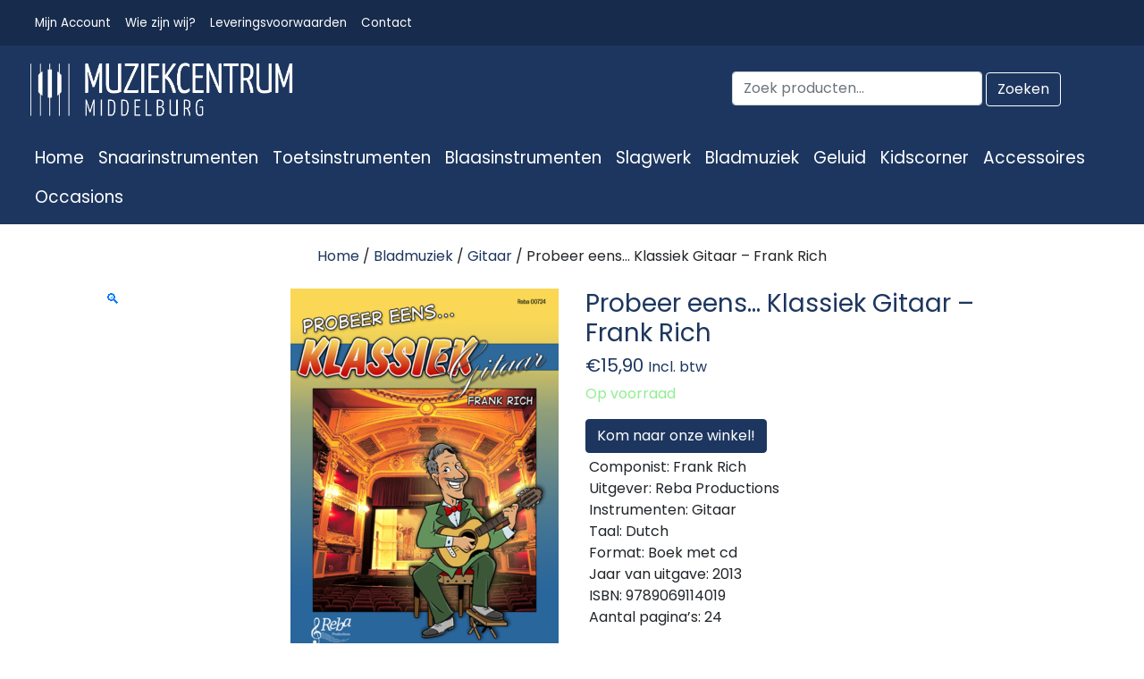

--- FILE ---
content_type: text/html; charset=UTF-8
request_url: https://www.mcmiddelburg.nl/product/probeer-eens-klassiek-gitaar-frank-rich/
body_size: 12068
content:
<!DOCTYPE html><html lang="en"><head><meta charset="UTF-8"><meta http-equiv="X-UA-Compatible" content="IE=edge"><meta name="viewport" content="width=device-width, initial-scale=1.0"><link rel="stylesheet" href="https://www.mcmiddelburg.nl/wp-content/cache/autoptimize/css/autoptimize_single_8176a77ad8329beed9ec10ccb7e6c84c.css" type="text/css" media="screen" /><link rel="stylesheet" href="https://cdn.jsdelivr.net/npm/bootstrap@4.6.0/dist/css/bootstrap.min.css" integrity="sha384-B0vP5xmATw1+K9KRQjQERJvTumQW0nPEzvF6L/Z6nronJ3oUOFUFpCjEUQouq2+l" crossorigin="anonymous"><link rel="stylesheet" href="https://cdnjs.cloudflare.com/ajax/libs/font-awesome/4.7.0/css/font-awesome.min.css"><meta name='robots' content='index, follow, max-image-preview:large, max-snippet:-1, max-video-preview:-1' /><title>Probeer eens... Klassiek Gitaar - Frank Rich - Muziekcentrum Middelburg</title><link rel="canonical" href="https://www.mcmiddelburg.nl/product/probeer-eens-klassiek-gitaar-frank-rich/" /><meta property="og:locale" content="nl_NL" /><meta property="og:type" content="article" /><meta property="og:title" content="Probeer eens... Klassiek Gitaar - Frank Rich - Muziekcentrum Middelburg" /><meta property="og:description" content="Componist: Frank Rich Uitgever: Reba Productions Instrumenten: Gitaar Taal: Dutch Format: Boek met cd Jaar van uitgave: 2013 ISBN: 9789069114019 Aantal pagina&#039;s: 24" /><meta property="og:url" content="https://www.mcmiddelburg.nl/product/probeer-eens-klassiek-gitaar-frank-rich/" /><meta property="og:site_name" content="Muziekcentrum Middelburg" /><meta property="article:modified_time" content="2021-07-13T23:31:44+00:00" /><meta property="og:image" content="https://www.mcmiddelburg.nl/wp-content/uploads/2021/07/REBA00724_1.jpg" /><meta property="og:image:width" content="634" /><meta property="og:image:height" content="864" /><meta property="og:image:type" content="image/jpeg" /><meta name="twitter:card" content="summary_large_image" /> <script type="application/ld+json" class="yoast-schema-graph">{"@context":"https://schema.org","@graph":[{"@type":"WebPage","@id":"https://www.mcmiddelburg.nl/product/probeer-eens-klassiek-gitaar-frank-rich/","url":"https://www.mcmiddelburg.nl/product/probeer-eens-klassiek-gitaar-frank-rich/","name":"Probeer eens... Klassiek Gitaar - Frank Rich - Muziekcentrum Middelburg","isPartOf":{"@id":"https://www.mcmiddelburg.nl/#website"},"primaryImageOfPage":{"@id":"https://www.mcmiddelburg.nl/product/probeer-eens-klassiek-gitaar-frank-rich/#primaryimage"},"image":{"@id":"https://www.mcmiddelburg.nl/product/probeer-eens-klassiek-gitaar-frank-rich/#primaryimage"},"thumbnailUrl":"https://www.mcmiddelburg.nl/wp-content/uploads/2021/07/REBA00724_1.jpg","datePublished":"2021-07-13T23:31:43+00:00","dateModified":"2021-07-13T23:31:44+00:00","breadcrumb":{"@id":"https://www.mcmiddelburg.nl/product/probeer-eens-klassiek-gitaar-frank-rich/#breadcrumb"},"inLanguage":"nl-NL","potentialAction":[{"@type":"ReadAction","target":["https://www.mcmiddelburg.nl/product/probeer-eens-klassiek-gitaar-frank-rich/"]}]},{"@type":"ImageObject","inLanguage":"nl-NL","@id":"https://www.mcmiddelburg.nl/product/probeer-eens-klassiek-gitaar-frank-rich/#primaryimage","url":"https://www.mcmiddelburg.nl/wp-content/uploads/2021/07/REBA00724_1.jpg","contentUrl":"https://www.mcmiddelburg.nl/wp-content/uploads/2021/07/REBA00724_1.jpg","width":634,"height":864},{"@type":"BreadcrumbList","@id":"https://www.mcmiddelburg.nl/product/probeer-eens-klassiek-gitaar-frank-rich/#breadcrumb","itemListElement":[{"@type":"ListItem","position":1,"name":"Home","item":"https://www.mcmiddelburg.nl/"},{"@type":"ListItem","position":2,"name":"Producten","item":"https://www.mcmiddelburg.nl/shop/"},{"@type":"ListItem","position":3,"name":"Probeer eens&#8230; Klassiek Gitaar &#8211; Frank Rich"}]},{"@type":"WebSite","@id":"https://www.mcmiddelburg.nl/#website","url":"https://www.mcmiddelburg.nl/","name":"Muziekcentrum Middelburg","description":"Sinds 1983","publisher":{"@id":"https://www.mcmiddelburg.nl/#organization"},"potentialAction":[{"@type":"SearchAction","target":{"@type":"EntryPoint","urlTemplate":"https://www.mcmiddelburg.nl/?s={search_term_string}"},"query-input":{"@type":"PropertyValueSpecification","valueRequired":true,"valueName":"search_term_string"}}],"inLanguage":"nl-NL"},{"@type":"Organization","@id":"https://www.mcmiddelburg.nl/#organization","name":"Muziekcentrum Middelburg","url":"https://www.mcmiddelburg.nl/","logo":{"@type":"ImageObject","inLanguage":"nl-NL","@id":"https://www.mcmiddelburg.nl/#/schema/logo/image/","url":"https://www.mcmiddelburg.nl/wp-content/uploads/2021/07/uhr_Wit-Blauw.png","contentUrl":"https://www.mcmiddelburg.nl/wp-content/uploads/2021/07/uhr_Wit-Blauw.png","width":4172,"height":980,"caption":"Muziekcentrum Middelburg"},"image":{"@id":"https://www.mcmiddelburg.nl/#/schema/logo/image/"}}]}</script> <link rel="alternate" title="oEmbed (JSON)" type="application/json+oembed" href="https://www.mcmiddelburg.nl/wp-json/oembed/1.0/embed?url=https%3A%2F%2Fwww.mcmiddelburg.nl%2Fproduct%2Fprobeer-eens-klassiek-gitaar-frank-rich%2F" /><link rel="alternate" title="oEmbed (XML)" type="text/xml+oembed" href="https://www.mcmiddelburg.nl/wp-json/oembed/1.0/embed?url=https%3A%2F%2Fwww.mcmiddelburg.nl%2Fproduct%2Fprobeer-eens-klassiek-gitaar-frank-rich%2F&#038;format=xml" /><style id='wp-img-auto-sizes-contain-inline-css' type='text/css'>img:is([sizes=auto i],[sizes^="auto," i]){contain-intrinsic-size:3000px 1500px}
/*# sourceURL=wp-img-auto-sizes-contain-inline-css */</style><style id='wp-emoji-styles-inline-css' type='text/css'>img.wp-smiley, img.emoji {
		display: inline !important;
		border: none !important;
		box-shadow: none !important;
		height: 1em !important;
		width: 1em !important;
		margin: 0 0.07em !important;
		vertical-align: -0.1em !important;
		background: none !important;
		padding: 0 !important;
	}
/*# sourceURL=wp-emoji-styles-inline-css */</style><link rel='stylesheet' id='wp-block-library-css' href='https://www.mcmiddelburg.nl/wp-includes/css/dist/block-library/style.min.css?ver=6.9' type='text/css' media='all' /><style id='classic-theme-styles-inline-css' type='text/css'>/*! This file is auto-generated */
.wp-block-button__link{color:#fff;background-color:#32373c;border-radius:9999px;box-shadow:none;text-decoration:none;padding:calc(.667em + 2px) calc(1.333em + 2px);font-size:1.125em}.wp-block-file__button{background:#32373c;color:#fff;text-decoration:none}
/*# sourceURL=/wp-includes/css/classic-themes.min.css */</style><style id='global-styles-inline-css' type='text/css'>:root{--wp--preset--aspect-ratio--square: 1;--wp--preset--aspect-ratio--4-3: 4/3;--wp--preset--aspect-ratio--3-4: 3/4;--wp--preset--aspect-ratio--3-2: 3/2;--wp--preset--aspect-ratio--2-3: 2/3;--wp--preset--aspect-ratio--16-9: 16/9;--wp--preset--aspect-ratio--9-16: 9/16;--wp--preset--color--black: #000000;--wp--preset--color--cyan-bluish-gray: #abb8c3;--wp--preset--color--white: #ffffff;--wp--preset--color--pale-pink: #f78da7;--wp--preset--color--vivid-red: #cf2e2e;--wp--preset--color--luminous-vivid-orange: #ff6900;--wp--preset--color--luminous-vivid-amber: #fcb900;--wp--preset--color--light-green-cyan: #7bdcb5;--wp--preset--color--vivid-green-cyan: #00d084;--wp--preset--color--pale-cyan-blue: #8ed1fc;--wp--preset--color--vivid-cyan-blue: #0693e3;--wp--preset--color--vivid-purple: #9b51e0;--wp--preset--gradient--vivid-cyan-blue-to-vivid-purple: linear-gradient(135deg,rgb(6,147,227) 0%,rgb(155,81,224) 100%);--wp--preset--gradient--light-green-cyan-to-vivid-green-cyan: linear-gradient(135deg,rgb(122,220,180) 0%,rgb(0,208,130) 100%);--wp--preset--gradient--luminous-vivid-amber-to-luminous-vivid-orange: linear-gradient(135deg,rgb(252,185,0) 0%,rgb(255,105,0) 100%);--wp--preset--gradient--luminous-vivid-orange-to-vivid-red: linear-gradient(135deg,rgb(255,105,0) 0%,rgb(207,46,46) 100%);--wp--preset--gradient--very-light-gray-to-cyan-bluish-gray: linear-gradient(135deg,rgb(238,238,238) 0%,rgb(169,184,195) 100%);--wp--preset--gradient--cool-to-warm-spectrum: linear-gradient(135deg,rgb(74,234,220) 0%,rgb(151,120,209) 20%,rgb(207,42,186) 40%,rgb(238,44,130) 60%,rgb(251,105,98) 80%,rgb(254,248,76) 100%);--wp--preset--gradient--blush-light-purple: linear-gradient(135deg,rgb(255,206,236) 0%,rgb(152,150,240) 100%);--wp--preset--gradient--blush-bordeaux: linear-gradient(135deg,rgb(254,205,165) 0%,rgb(254,45,45) 50%,rgb(107,0,62) 100%);--wp--preset--gradient--luminous-dusk: linear-gradient(135deg,rgb(255,203,112) 0%,rgb(199,81,192) 50%,rgb(65,88,208) 100%);--wp--preset--gradient--pale-ocean: linear-gradient(135deg,rgb(255,245,203) 0%,rgb(182,227,212) 50%,rgb(51,167,181) 100%);--wp--preset--gradient--electric-grass: linear-gradient(135deg,rgb(202,248,128) 0%,rgb(113,206,126) 100%);--wp--preset--gradient--midnight: linear-gradient(135deg,rgb(2,3,129) 0%,rgb(40,116,252) 100%);--wp--preset--font-size--small: 13px;--wp--preset--font-size--medium: 20px;--wp--preset--font-size--large: 36px;--wp--preset--font-size--x-large: 42px;--wp--preset--spacing--20: 0.44rem;--wp--preset--spacing--30: 0.67rem;--wp--preset--spacing--40: 1rem;--wp--preset--spacing--50: 1.5rem;--wp--preset--spacing--60: 2.25rem;--wp--preset--spacing--70: 3.38rem;--wp--preset--spacing--80: 5.06rem;--wp--preset--shadow--natural: 6px 6px 9px rgba(0, 0, 0, 0.2);--wp--preset--shadow--deep: 12px 12px 50px rgba(0, 0, 0, 0.4);--wp--preset--shadow--sharp: 6px 6px 0px rgba(0, 0, 0, 0.2);--wp--preset--shadow--outlined: 6px 6px 0px -3px rgb(255, 255, 255), 6px 6px rgb(0, 0, 0);--wp--preset--shadow--crisp: 6px 6px 0px rgb(0, 0, 0);}:where(.is-layout-flex){gap: 0.5em;}:where(.is-layout-grid){gap: 0.5em;}body .is-layout-flex{display: flex;}.is-layout-flex{flex-wrap: wrap;align-items: center;}.is-layout-flex > :is(*, div){margin: 0;}body .is-layout-grid{display: grid;}.is-layout-grid > :is(*, div){margin: 0;}:where(.wp-block-columns.is-layout-flex){gap: 2em;}:where(.wp-block-columns.is-layout-grid){gap: 2em;}:where(.wp-block-post-template.is-layout-flex){gap: 1.25em;}:where(.wp-block-post-template.is-layout-grid){gap: 1.25em;}.has-black-color{color: var(--wp--preset--color--black) !important;}.has-cyan-bluish-gray-color{color: var(--wp--preset--color--cyan-bluish-gray) !important;}.has-white-color{color: var(--wp--preset--color--white) !important;}.has-pale-pink-color{color: var(--wp--preset--color--pale-pink) !important;}.has-vivid-red-color{color: var(--wp--preset--color--vivid-red) !important;}.has-luminous-vivid-orange-color{color: var(--wp--preset--color--luminous-vivid-orange) !important;}.has-luminous-vivid-amber-color{color: var(--wp--preset--color--luminous-vivid-amber) !important;}.has-light-green-cyan-color{color: var(--wp--preset--color--light-green-cyan) !important;}.has-vivid-green-cyan-color{color: var(--wp--preset--color--vivid-green-cyan) !important;}.has-pale-cyan-blue-color{color: var(--wp--preset--color--pale-cyan-blue) !important;}.has-vivid-cyan-blue-color{color: var(--wp--preset--color--vivid-cyan-blue) !important;}.has-vivid-purple-color{color: var(--wp--preset--color--vivid-purple) !important;}.has-black-background-color{background-color: var(--wp--preset--color--black) !important;}.has-cyan-bluish-gray-background-color{background-color: var(--wp--preset--color--cyan-bluish-gray) !important;}.has-white-background-color{background-color: var(--wp--preset--color--white) !important;}.has-pale-pink-background-color{background-color: var(--wp--preset--color--pale-pink) !important;}.has-vivid-red-background-color{background-color: var(--wp--preset--color--vivid-red) !important;}.has-luminous-vivid-orange-background-color{background-color: var(--wp--preset--color--luminous-vivid-orange) !important;}.has-luminous-vivid-amber-background-color{background-color: var(--wp--preset--color--luminous-vivid-amber) !important;}.has-light-green-cyan-background-color{background-color: var(--wp--preset--color--light-green-cyan) !important;}.has-vivid-green-cyan-background-color{background-color: var(--wp--preset--color--vivid-green-cyan) !important;}.has-pale-cyan-blue-background-color{background-color: var(--wp--preset--color--pale-cyan-blue) !important;}.has-vivid-cyan-blue-background-color{background-color: var(--wp--preset--color--vivid-cyan-blue) !important;}.has-vivid-purple-background-color{background-color: var(--wp--preset--color--vivid-purple) !important;}.has-black-border-color{border-color: var(--wp--preset--color--black) !important;}.has-cyan-bluish-gray-border-color{border-color: var(--wp--preset--color--cyan-bluish-gray) !important;}.has-white-border-color{border-color: var(--wp--preset--color--white) !important;}.has-pale-pink-border-color{border-color: var(--wp--preset--color--pale-pink) !important;}.has-vivid-red-border-color{border-color: var(--wp--preset--color--vivid-red) !important;}.has-luminous-vivid-orange-border-color{border-color: var(--wp--preset--color--luminous-vivid-orange) !important;}.has-luminous-vivid-amber-border-color{border-color: var(--wp--preset--color--luminous-vivid-amber) !important;}.has-light-green-cyan-border-color{border-color: var(--wp--preset--color--light-green-cyan) !important;}.has-vivid-green-cyan-border-color{border-color: var(--wp--preset--color--vivid-green-cyan) !important;}.has-pale-cyan-blue-border-color{border-color: var(--wp--preset--color--pale-cyan-blue) !important;}.has-vivid-cyan-blue-border-color{border-color: var(--wp--preset--color--vivid-cyan-blue) !important;}.has-vivid-purple-border-color{border-color: var(--wp--preset--color--vivid-purple) !important;}.has-vivid-cyan-blue-to-vivid-purple-gradient-background{background: var(--wp--preset--gradient--vivid-cyan-blue-to-vivid-purple) !important;}.has-light-green-cyan-to-vivid-green-cyan-gradient-background{background: var(--wp--preset--gradient--light-green-cyan-to-vivid-green-cyan) !important;}.has-luminous-vivid-amber-to-luminous-vivid-orange-gradient-background{background: var(--wp--preset--gradient--luminous-vivid-amber-to-luminous-vivid-orange) !important;}.has-luminous-vivid-orange-to-vivid-red-gradient-background{background: var(--wp--preset--gradient--luminous-vivid-orange-to-vivid-red) !important;}.has-very-light-gray-to-cyan-bluish-gray-gradient-background{background: var(--wp--preset--gradient--very-light-gray-to-cyan-bluish-gray) !important;}.has-cool-to-warm-spectrum-gradient-background{background: var(--wp--preset--gradient--cool-to-warm-spectrum) !important;}.has-blush-light-purple-gradient-background{background: var(--wp--preset--gradient--blush-light-purple) !important;}.has-blush-bordeaux-gradient-background{background: var(--wp--preset--gradient--blush-bordeaux) !important;}.has-luminous-dusk-gradient-background{background: var(--wp--preset--gradient--luminous-dusk) !important;}.has-pale-ocean-gradient-background{background: var(--wp--preset--gradient--pale-ocean) !important;}.has-electric-grass-gradient-background{background: var(--wp--preset--gradient--electric-grass) !important;}.has-midnight-gradient-background{background: var(--wp--preset--gradient--midnight) !important;}.has-small-font-size{font-size: var(--wp--preset--font-size--small) !important;}.has-medium-font-size{font-size: var(--wp--preset--font-size--medium) !important;}.has-large-font-size{font-size: var(--wp--preset--font-size--large) !important;}.has-x-large-font-size{font-size: var(--wp--preset--font-size--x-large) !important;}
:where(.wp-block-post-template.is-layout-flex){gap: 1.25em;}:where(.wp-block-post-template.is-layout-grid){gap: 1.25em;}
:where(.wp-block-term-template.is-layout-flex){gap: 1.25em;}:where(.wp-block-term-template.is-layout-grid){gap: 1.25em;}
:where(.wp-block-columns.is-layout-flex){gap: 2em;}:where(.wp-block-columns.is-layout-grid){gap: 2em;}
:root :where(.wp-block-pullquote){font-size: 1.5em;line-height: 1.6;}
/*# sourceURL=global-styles-inline-css */</style><link rel='stylesheet' id='contact-form-7-css' href='https://www.mcmiddelburg.nl/wp-content/cache/autoptimize/css/autoptimize_single_64ac31699f5326cb3c76122498b76f66.css?ver=6.1.4' type='text/css' media='all' /><link rel='stylesheet' id='responsive-lightbox-featherlight-css' href='https://www.mcmiddelburg.nl/wp-content/plugins/responsive-lightbox/assets/featherlight/featherlight.min.css?ver=1.7.14' type='text/css' media='all' /><link rel='stylesheet' id='responsive-lightbox-featherlight-gallery-css' href='https://www.mcmiddelburg.nl/wp-content/plugins/responsive-lightbox/assets/featherlight/featherlight.gallery.min.css?ver=1.7.14' type='text/css' media='all' /><link rel='stylesheet' id='woocommerce-layout-css' href='https://www.mcmiddelburg.nl/wp-content/cache/autoptimize/css/autoptimize_single_e98f5279cacaef826050eb2595082e77.css?ver=10.4.3' type='text/css' media='all' /><link rel='stylesheet' id='woocommerce-smallscreen-css' href='https://www.mcmiddelburg.nl/wp-content/cache/autoptimize/css/autoptimize_single_59d266c0ea580aae1113acb3761f7ad5.css?ver=10.4.3' type='text/css' media='only screen and (max-width: 768px)' /><link rel='stylesheet' id='woocommerce-general-css' href='https://www.mcmiddelburg.nl/wp-content/cache/autoptimize/css/autoptimize_single_0a5cfa15a1c3bce6319a071a84e71e83.css?ver=10.4.3' type='text/css' media='all' /><style id='woocommerce-inline-inline-css' type='text/css'>.woocommerce form .form-row .required { visibility: visible; }
/*# sourceURL=woocommerce-inline-inline-css */</style><link rel='stylesheet' id='mollie-applepaydirect-css' href='https://www.mcmiddelburg.nl/wp-content/plugins/mollie-payments-for-woocommerce/public/css/mollie-applepaydirect.min.css?ver=1766155393' type='text/css' media='screen' /><link rel='stylesheet' id='chaty-front-css-css' href='https://www.mcmiddelburg.nl/wp-content/plugins/chaty/css/chaty-front.min.css?ver=3.5.11626429209' type='text/css' media='all' /><link rel='stylesheet' id='sp_wcgs-fontello-fontende-icons-css' href='https://www.mcmiddelburg.nl/wp-content/plugins/gallery-slider-for-woocommerce/public/css/fontello.min.css?ver=3.1.2' type='text/css' media='all' /><link rel='stylesheet' id='wcgs-swiper-css' href='https://www.mcmiddelburg.nl/wp-content/plugins/gallery-slider-for-woocommerce/public/css/swiper.min.css?ver=3.1.2' type='text/css' media='all' /><link rel='stylesheet' id='wcgs-fancybox-css' href='https://www.mcmiddelburg.nl/wp-content/plugins/gallery-slider-for-woocommerce/public/css/fancybox.min.css?ver=3.1.2' type='text/css' media='all' /><link rel='stylesheet' id='gallery-slider-for-woocommerce-css' href='https://www.mcmiddelburg.nl/wp-content/plugins/gallery-slider-for-woocommerce/public/css/woo-gallery-slider-public.min.css?ver=3.1.2' type='text/css' media='all' /><style id='gallery-slider-for-woocommerce-inline-css' type='text/css'>@media screen and (min-width:992px ){#wpgs-gallery.wcgs-woocommerce-product-gallery {max-width: 100%;}#wpgs-gallery.wcgs-woocommerce-product-gallery:has( + .summary ) {max-width: 50%;} #wpgs-gallery.wcgs-woocommerce-product-gallery+.summary { max-width: calc(50% - 50px); } }#wpgs-gallery .wcgs-thumb.spswiper-slide-thumb-active.wcgs-thumb img {border: 1px solid #5EABC1;}#wpgs-gallery .wcgs-thumb.spswiper-slide:hover img,#wpgs-gallery .wcgs-thumb.spswiper-slide-thumb-active.wcgs-thumb:hover img {border-color: #5EABC1;}#wpgs-gallery .wcgs-thumb.spswiper-slide img {border: 1px solid #dddddd;border-radius: 0px;}#wpgs-gallery .wcgs-video-icon:after {content: "\e823";}#wpgs-gallery .gallery-navigation-carousel-wrapper {-ms-flex-order: 2 !important;order: 2 !important;margin-top: 6px;;}.rtl #wpgs-gallery.wcgs-vertical-right .gallery-navigation-carousel-wrapper {margin-right: 6px;margin-left: 0;}#wpgs-gallery .wcgs-carousel .wcgs-spswiper-arrow {font-size: 16px;}#wpgs-gallery .wcgs-carousel .wcgs-spswiper-arrow:before,#wpgs-gallery .wcgs-carousel .wcgs-spswiper-arrow:before {font-size: 16px;color: #fff;line-height: unset;}#wpgs-gallery.wcgs-woocommerce-product-gallery .wcgs-carousel .wcgs-slider-image {border-radius: 0px;}#wpgs-gallery .wcgs-carousel .wcgs-spswiper-arrow,#wpgs-gallery .wcgs-carousel .wcgs-spswiper-arrow{background-color: rgba(0, 0, 0, .5);border-radius: 0px;}#wpgs-gallery .wcgs-carousel .wcgs-spswiper-arrow:hover, #wpgs-gallery .wcgs-carousel .wcgs-spswiper-arrow:hover {background-color: rgba(0, 0, 0, .85);}#wpgs-gallery .wcgs-carousel .wcgs-spswiper-arrow:hover::before, #wpgs-gallery .wcgs-carousel .wcgs-spswiper-arrow:hover::before{ color: #fff;}#wpgs-gallery .spswiper-pagination .spswiper-pagination-bullet {background-color: rgba(115, 119, 121, 0.5);}#wpgs-gallery .spswiper-pagination .spswiper-pagination-bullet.spswiper-pagination-bullet-active {background-color: rgba(115, 119, 121, 0.8);}#wpgs-gallery .wcgs-lightbox .sp_wgs-lightbox {color: #fff;background-color: rgba(0, 0, 0, 0.5);font-size: px;}#wpgs-gallery .wcgs-lightbox .sp_wgs-lightbox:hover {color: #fff;background-color: rgba(0, 0, 0, 0.8);}#wpgs-gallery .gallery-navigation-carousel.vertical .wcgs-spswiper-button-next.wcgs-spswiper-arrow::before,#wpgs-gallery .gallery-navigation-carousel .wcgs-spswiper-button-prev.wcgs-spswiper-arrow::before {content: "\e814";}#wpgs-gallery .gallery-navigation-carousel.vertical .wcgs-spswiper-button-prev.wcgs-spswiper-arrow::before,#wpgs-gallery .gallery-navigation-carousel .wcgs-spswiper-button-next.wcgs-spswiper-arrow::before {content: "\e801";}#wpgs-gallery .gallery-navigation-carousel .wcgs-spswiper-arrow {background-color: rgba(0, 0, 0, 0.5);}#wpgs-gallery .gallery-navigation-carousel .wcgs-spswiper-arrow:before{font-size: 12px;color: #fff;}#wpgs-gallery .gallery-navigation-carousel .wcgs-spswiper-arrow:hover {background-color: rgba(0, 0, 0, 0.8);}#wpgs-gallery .wcgs-carousel .wcgs-spswiper-button-prev.wcgs-spswiper-arrow::before {content: "\e814";}#wpgs-gallery .wcgs-carousel .wcgs-spswiper-button-next.wcgs-spswiper-arrow::before {content: "\e801";}#wpgs-gallery .gallery-navigation-carousel .wcgs-spswiper-arrow:hover::before{color: #fff;}#wpgs-gallery {margin-bottom: 30px;max-width: 50%;}.wcgs-fancybox-wrapper .fancybox__caption {color: #ffffff;font-size: 14px;}.fancybox-bg {background: #1e1e1e !important;}#wpgs-gallery .wcgs-carousel .wcgs-spswiper-arrow, #wpgs-gallery .wcgs-carousel .wcgs-spswiper-arrow {opacity: 0;}
/*# sourceURL=gallery-slider-for-woocommerce-inline-css */</style><link rel='stylesheet' id='sp_wcgs-fontello-icons-css' href='https://www.mcmiddelburg.nl/wp-content/plugins/gallery-slider-for-woocommerce/admin/css/fontello.min.css?ver=3.1.2' type='text/css' media='all' /><link rel='stylesheet' id='elementor-frontend-css' href='https://www.mcmiddelburg.nl/wp-content/plugins/elementor/assets/css/frontend.min.css?ver=3.33.6' type='text/css' media='all' /><link rel='stylesheet' id='eael-general-css' href='https://www.mcmiddelburg.nl/wp-content/plugins/essential-addons-for-elementor-lite/assets/front-end/css/view/general.min.css?ver=6.5.4' type='text/css' media='all' /> <script defer type="text/javascript" src="https://www.mcmiddelburg.nl/wp-includes/js/jquery/jquery.min.js?ver=3.7.1" id="jquery-core-js"></script> <script defer type="text/javascript" src="https://www.mcmiddelburg.nl/wp-includes/js/jquery/jquery-migrate.min.js?ver=3.4.1" id="jquery-migrate-js"></script> <script defer type="text/javascript" src="https://www.mcmiddelburg.nl/wp-content/plugins/responsive-lightbox/assets/featherlight/featherlight.min.js?ver=1.7.14" id="responsive-lightbox-featherlight-js"></script> <script defer type="text/javascript" src="https://www.mcmiddelburg.nl/wp-content/plugins/responsive-lightbox/assets/featherlight/featherlight.gallery.min.js?ver=1.7.14" id="responsive-lightbox-featherlight-gallery-js"></script> <script defer type="text/javascript" src="https://www.mcmiddelburg.nl/wp-includes/js/underscore.min.js?ver=1.13.7" id="underscore-js"></script> <script defer type="text/javascript" src="https://www.mcmiddelburg.nl/wp-content/plugins/responsive-lightbox/assets/infinitescroll/infinite-scroll.pkgd.min.js?ver=4.0.1" id="responsive-lightbox-infinite-scroll-js"></script> <script defer type="text/javascript" src="https://www.mcmiddelburg.nl/wp-content/plugins/responsive-lightbox/assets/dompurify/purify.min.js?ver=3.1.7" id="dompurify-js"></script> <script defer id="responsive-lightbox-sanitizer-js-before" src="[data-uri]"></script> <script defer type="text/javascript" src="https://www.mcmiddelburg.nl/wp-content/cache/autoptimize/js/autoptimize_single_e35fd128ca447dd5f245aa4cfb8bdc2a.js?ver=2.6.0" id="responsive-lightbox-sanitizer-js"></script> <script defer id="responsive-lightbox-js-before" src="[data-uri]"></script> <script defer type="text/javascript" src="https://www.mcmiddelburg.nl/wp-content/cache/autoptimize/js/autoptimize_single_67007b337fb549bca11aa96070e5349a.js?ver=2.6.0" id="responsive-lightbox-js"></script> <script type="text/javascript" src="https://www.mcmiddelburg.nl/wp-content/plugins/woocommerce/assets/js/jquery-blockui/jquery.blockUI.min.js?ver=2.7.0-wc.10.4.3" id="wc-jquery-blockui-js" defer="defer" data-wp-strategy="defer"></script> <script defer id="wc-add-to-cart-js-extra" src="[data-uri]"></script> <script type="text/javascript" src="https://www.mcmiddelburg.nl/wp-content/plugins/woocommerce/assets/js/frontend/add-to-cart.min.js?ver=10.4.3" id="wc-add-to-cart-js" defer="defer" data-wp-strategy="defer"></script> <script defer id="wc-single-product-js-extra" src="[data-uri]"></script> <script type="text/javascript" src="https://www.mcmiddelburg.nl/wp-content/plugins/woocommerce/assets/js/frontend/single-product.min.js?ver=10.4.3" id="wc-single-product-js" defer="defer" data-wp-strategy="defer"></script> <script type="text/javascript" src="https://www.mcmiddelburg.nl/wp-content/plugins/woocommerce/assets/js/js-cookie/js.cookie.min.js?ver=2.1.4-wc.10.4.3" id="wc-js-cookie-js" defer="defer" data-wp-strategy="defer"></script> <script defer id="woocommerce-js-extra" src="[data-uri]"></script> <script type="text/javascript" src="https://www.mcmiddelburg.nl/wp-content/plugins/woocommerce/assets/js/frontend/woocommerce.min.js?ver=10.4.3" id="woocommerce-js" defer="defer" data-wp-strategy="defer"></script> <link rel="https://api.w.org/" href="https://www.mcmiddelburg.nl/wp-json/" /><link rel="alternate" title="JSON" type="application/json" href="https://www.mcmiddelburg.nl/wp-json/wp/v2/product/19866" /><link rel="EditURI" type="application/rsd+xml" title="RSD" href="https://www.mcmiddelburg.nl/xmlrpc.php?rsd" /><meta name="generator" content="WordPress 6.9" /><meta name="generator" content="WooCommerce 10.4.3" /><link rel='shortlink' href='https://www.mcmiddelburg.nl/?p=19866' /> <noscript><style>.woocommerce-product-gallery{ opacity: 1 !important; }</style></noscript><meta name="generator" content="Elementor 3.33.6; features: additional_custom_breakpoints; settings: css_print_method-external, google_font-enabled, font_display-auto"><style>.e-con.e-parent:nth-of-type(n+4):not(.e-lazyloaded):not(.e-no-lazyload),
				.e-con.e-parent:nth-of-type(n+4):not(.e-lazyloaded):not(.e-no-lazyload) * {
					background-image: none !important;
				}
				@media screen and (max-height: 1024px) {
					.e-con.e-parent:nth-of-type(n+3):not(.e-lazyloaded):not(.e-no-lazyload),
					.e-con.e-parent:nth-of-type(n+3):not(.e-lazyloaded):not(.e-no-lazyload) * {
						background-image: none !important;
					}
				}
				@media screen and (max-height: 640px) {
					.e-con.e-parent:nth-of-type(n+2):not(.e-lazyloaded):not(.e-no-lazyload),
					.e-con.e-parent:nth-of-type(n+2):not(.e-lazyloaded):not(.e-no-lazyload) * {
						background-image: none !important;
					}
				}</style><link rel="icon" href="https://www.mcmiddelburg.nl/wp-content/uploads/2021/07/cropped-cropped-uhr_Wit-Blauw-32x32.png" sizes="32x32" /><link rel="icon" href="https://www.mcmiddelburg.nl/wp-content/uploads/2021/07/cropped-cropped-uhr_Wit-Blauw-192x192.png" sizes="192x192" /><link rel="apple-touch-icon" href="https://www.mcmiddelburg.nl/wp-content/uploads/2021/07/cropped-cropped-uhr_Wit-Blauw-180x180.png" /><meta name="msapplication-TileImage" content="https://www.mcmiddelburg.nl/wp-content/uploads/2021/07/cropped-cropped-uhr_Wit-Blauw-270x270.png" /><style type="text/css" id="wp-custom-css">@media only screen and (max-width: 320px) {
  .woocommerce-product-gallery__image img{
    margin-left: 16% !important;
  }
}

@media only screen and (max-width: 768px) {
  .woocommerce.columns-4 ul.products li.product {
    width: 100% !important;
    float: left;
    clear: both;
    margin: 0 0 2.992em;
  }
	 .navbar-brand img {
    width: 250px;
}
.shopping-cart img {
  width: 25pt;
}
.form-control{
  font-size: 0.7em;
}
	#menu-hoofdmenu li{
		float: left;
	}
}

div.dropdown-menu {
    margin-top: 0 !important;
}

.nav ul li a.dropdown-link { padding: 17px 4px 17px 4px; }

li.product h3 {
    padding: .5em 0;
    margin: 0;
    font-size: 0.9em !important;
}

li.new-arrival {
    float: left;
    margin: 0 2.8% 2.992em 0 !important;
    padding: 0;
    position: relative;
    width: 22.05%;
    margin-left: 0;
}

@media (min-width: 768px) {
    .inside-wc-product-image {
        width: 100%;
    }
    .woocommerce ul.products li.product a img {
        height: 400px; /* adjust height */
        object-fit: contain;
    }
	
}

@media not all and (min-resolution:.001dpcm) { 
     @supports (-webkit-appearance:none) {
          .elementor-7 .elementor-element.elementor-element-5f1d28d {
z-index: 0;
						height:37%;
}
     }
}

/* Kleine slideshows bij product thema pagins's */
.swiper-wrapper {
    height: auto;
}

.swiper-slide {
    height: auto;
}</style> <script defer src="https://cdn.jsdelivr.net/npm/@popperjs/core@2.9.2/dist/umd/popper.min.js" integrity="sha384-IQsoLXl5PILFhosVNubq5LC7Qb9DXgDA9i+tQ8Zj3iwWAwPtgFTxbJ8NT4GN1R8p" crossorigin="anonymous"></script> <script defer src="https://cdn.jsdelivr.net/npm/bootstrap@5.0.2/dist/js/bootstrap.min.js" integrity="sha384-cVKIPhGWiC2Al4u+LWgxfKTRIcfu0JTxR+EQDz/bgldoEyl4H0zUF0QKbrJ0EcQF" crossorigin="anonymous"></script> </head><body><nav class="navbar navbar-expand-md" role="navigation" id="top-menu"><div class="container-fluid"><div id="navbar top-menu" class="navbar-collapse"><ul id="menu-hoofdmenu" class="nav navbar-nav"><li itemscope="itemscope" itemtype="https://www.schema.org/SiteNavigationElement" id="menu-item-15262" class="menu-item menu-item-type-post_type menu-item-object-page menu-item-15262 nav-item"><a title="Mijn Account" href="https://www.mcmiddelburg.nl/mijn-account/" class="nav-link">Mijn Account</a></li><li itemscope="itemscope" itemtype="https://www.schema.org/SiteNavigationElement" id="menu-item-15268" class="menu-item menu-item-type-post_type menu-item-object-page menu-item-15268 nav-item"><a title="Wie zijn wij?" href="https://www.mcmiddelburg.nl/wie-zijn-wij/" class="nav-link">Wie zijn wij?</a></li><li itemscope="itemscope" itemtype="https://www.schema.org/SiteNavigationElement" id="menu-item-24248" class="menu-item menu-item-type-custom menu-item-object-custom menu-item-24248 nav-item"><a title="Leveringsvoorwaarden" target="_blank" href="https://www.mcmiddelburg.nl/mcmiddelburg-leveringsvoorwaarden.pdf" class="nav-link">Leveringsvoorwaarden</a></li><li itemscope="itemscope" itemtype="https://www.schema.org/SiteNavigationElement" id="menu-item-15267" class="menu-item menu-item-type-post_type menu-item-object-page menu-item-15267 nav-item"><a title="Contact" href="https://www.mcmiddelburg.nl/contact/" class="nav-link">Contact</a></li></ul></div></div></nav><div class="navbar"><div class="container-fluid"> <a class="navbar-brand" href="https://www.mcmiddelburg.nl"> <img src="https://www.mcmiddelburg.nl/wp-content/uploads/2021/07/uhr_Wit-Blauw.png" alt="MCMlogo"></a><div class="d-flex"><form role="search" method="get" class="woocommerce-product-search" action="https://www.mcmiddelburg.nl/"> <label class="screen-reader-text" for="s">Zoeken naar:</label> <input type="search" class="form-control" placeholder="Zoek producten&hellip;" value="" name="s" title="Zoek naar:" /> <input class="btn custom-knop" type="submit" value="Zoeken" /> <input type="hidden" name="post_type" value="product" /></form> <a class="shopping-cart" href="https://www.mcmiddelburg.nl/mijn-winkelwagentje/"> </a></div></div></div><nav class="navbar navbar-expand-md" role="navigation"><div class="container-fluid"> <button class="navbar-toggler" type="button" data-bs-toggle="collapse" data-bs-target="#bs-example-navbar-collapse-1" aria-controls="bs-example-navbar-collapse-1" aria-expanded="false" aria-label="Toggle navigation"> <span class="navbar-toggler-icon my-toggler"></span> </button><div id="bs-example-navbar-collapse-1" class="collapse navbar-collapse"><ul id="menu-menu" class="nav navbar-nav"><li itemscope="itemscope" itemtype="https://www.schema.org/SiteNavigationElement" id="menu-item-762" class="menu-item menu-item-type-post_type menu-item-object-page menu-item-home menu-item-762 nav-item"><a title="Home" href="https://www.mcmiddelburg.nl/" class="nav-link">Home</a></li><li itemscope="itemscope" itemtype="https://www.schema.org/SiteNavigationElement" id="menu-item-15437" class="menu-item menu-item-type-custom menu-item-object-custom menu-item-has-children dropdown menu-item-15437 nav-item"><a title="Snaarinstrumenten" href="#" data-hover="dropdown" aria-haspopup="true" aria-expanded="false" class="dropdown-toggle nav-link" id="menu-item-dropdown-15437">Snaarinstrumenten</a><ul class="dropdown-menu" aria-labelledby="menu-item-dropdown-15437" role="menu"><li itemscope="itemscope" itemtype="https://www.schema.org/SiteNavigationElement" id="menu-item-15441" class="menu-item menu-item-type-taxonomy menu-item-object-product_cat menu-item-15441 nav-item"><a title="Elektrische Gitaren" href="https://www.mcmiddelburg.nl/product-categorie/gitaren/elektrische-gitaren/" class="dropdown-item">Elektrische Gitaren</a></li><li itemscope="itemscope" itemtype="https://www.schema.org/SiteNavigationElement" id="menu-item-15438" class="menu-item menu-item-type-taxonomy menu-item-object-product_cat menu-item-15438 nav-item"><a title="Basgitaren" href="https://www.mcmiddelburg.nl/product-categorie/gitaren/basgitaren/" class="dropdown-item">Basgitaren</a></li><li itemscope="itemscope" itemtype="https://www.schema.org/SiteNavigationElement" id="menu-item-15494" class="menu-item menu-item-type-taxonomy menu-item-object-product_cat menu-item-15494 nav-item"><a title="Western Gitaren" href="https://www.mcmiddelburg.nl/product-categorie/gitaren/western-gitaren/" class="dropdown-item">Western Gitaren</a></li><li itemscope="itemscope" itemtype="https://www.schema.org/SiteNavigationElement" id="menu-item-29338" class="menu-item menu-item-type-custom menu-item-object-custom menu-item-29338 nav-item"><a title="Martin gitaren" href="/product-tag/western-martin/" class="dropdown-item">Martin gitaren</a></li><li itemscope="itemscope" itemtype="https://www.schema.org/SiteNavigationElement" id="menu-item-15444" class="menu-item menu-item-type-taxonomy menu-item-object-product_cat menu-item-15444 nav-item"><a title="Klassieke gitaren" href="https://www.mcmiddelburg.nl/product-categorie/gitaren/klassieke-gitaren/" class="dropdown-item">Klassieke gitaren</a></li><li itemscope="itemscope" itemtype="https://www.schema.org/SiteNavigationElement" id="menu-item-15445" class="menu-item menu-item-type-taxonomy menu-item-object-product_cat menu-item-15445 nav-item"><a title="Ukeleles" href="https://www.mcmiddelburg.nl/product-categorie/snaarinstrumenten/ukeleles/" class="dropdown-item">Ukeleles</a></li><li itemscope="itemscope" itemtype="https://www.schema.org/SiteNavigationElement" id="menu-item-15442" class="menu-item menu-item-type-taxonomy menu-item-object-product_cat menu-item-15442 nav-item"><a title="Overige Snaarinstrumenten" href="https://www.mcmiddelburg.nl/product-categorie/snaarinstrumenten/overige-snaarinstr/" class="dropdown-item">Overige Snaarinstrumenten</a></li><li itemscope="itemscope" itemtype="https://www.schema.org/SiteNavigationElement" id="menu-item-15439" class="menu-item menu-item-type-taxonomy menu-item-object-product_cat menu-item-15439 nav-item"><a title="Gitaareffecten" href="https://www.mcmiddelburg.nl/product-categorie/gitaren/gitaareffecten/" class="dropdown-item">Gitaareffecten</a></li><li itemscope="itemscope" itemtype="https://www.schema.org/SiteNavigationElement" id="menu-item-15440" class="menu-item menu-item-type-taxonomy menu-item-object-product_cat menu-item-15440 nav-item"><a title="Gitaarversterkers" href="https://www.mcmiddelburg.nl/product-categorie/gitaren/gitaarversterkers/" class="dropdown-item">Gitaarversterkers</a></li></ul></li><li itemscope="itemscope" itemtype="https://www.schema.org/SiteNavigationElement" id="menu-item-15446" class="menu-item menu-item-type-custom menu-item-object-custom menu-item-has-children dropdown menu-item-15446 nav-item"><a title="Toetsinstrumenten" href="#" data-hover="dropdown" aria-haspopup="true" aria-expanded="false" class="dropdown-toggle nav-link" id="menu-item-dropdown-15446">Toetsinstrumenten</a><ul class="dropdown-menu" aria-labelledby="menu-item-dropdown-15446" role="menu"><li itemscope="itemscope" itemtype="https://www.schema.org/SiteNavigationElement" id="menu-item-22614" class="menu-item menu-item-type-post_type menu-item-object-page menu-item-22614 nav-item"><a title="Akoestische Piano’s (nieuw)" href="https://www.mcmiddelburg.nl/akoestische-pianos/" class="dropdown-item">Akoestische Piano’s (nieuw)</a></li><li itemscope="itemscope" itemtype="https://www.schema.org/SiteNavigationElement" id="menu-item-24541" class="menu-item menu-item-type-taxonomy menu-item-object-product_cat menu-item-24541 nav-item"><a title="Akoestische Piano&#039;s (Occasions)" href="https://www.mcmiddelburg.nl/product-categorie/toetsen/akoestische-pianos-occasions/" class="dropdown-item">Akoestische Piano&#039;s (Occasions)</a></li><li itemscope="itemscope" itemtype="https://www.schema.org/SiteNavigationElement" id="menu-item-15448" class="menu-item menu-item-type-taxonomy menu-item-object-product_cat menu-item-15448 nav-item"><a title="Digitale Piano&#039;s" href="https://www.mcmiddelburg.nl/product-categorie/toetsen/digitale-pianos/" class="dropdown-item">Digitale Piano&#039;s</a></li><li itemscope="itemscope" itemtype="https://www.schema.org/SiteNavigationElement" id="menu-item-15450" class="menu-item menu-item-type-taxonomy menu-item-object-product_cat menu-item-15450 nav-item"><a title="Keyboards" href="https://www.mcmiddelburg.nl/product-categorie/toetsen/keyboards/" class="dropdown-item">Keyboards</a></li></ul></li><li itemscope="itemscope" itemtype="https://www.schema.org/SiteNavigationElement" id="menu-item-15451" class="menu-item menu-item-type-custom menu-item-object-custom menu-item-has-children dropdown menu-item-15451 nav-item"><a title="Blaasinstrumenten" href="#" data-hover="dropdown" aria-haspopup="true" aria-expanded="false" class="dropdown-toggle nav-link" id="menu-item-dropdown-15451">Blaasinstrumenten</a><ul class="dropdown-menu" aria-labelledby="menu-item-dropdown-15451" role="menu"><li itemscope="itemscope" itemtype="https://www.schema.org/SiteNavigationElement" id="menu-item-15453" class="menu-item menu-item-type-taxonomy menu-item-object-product_cat menu-item-15453 nav-item"><a title="Blokfluiten" href="https://www.mcmiddelburg.nl/product-categorie/blaasinstrumenten/blokfluiten/" class="dropdown-item">Blokfluiten</a></li><li itemscope="itemscope" itemtype="https://www.schema.org/SiteNavigationElement" id="menu-item-15455" class="menu-item menu-item-type-taxonomy menu-item-object-product_cat menu-item-15455 nav-item"><a title="Mondharmonica&#039;s" href="https://www.mcmiddelburg.nl/product-categorie/blaasinstrumenten/mondharmonicas/" class="dropdown-item">Mondharmonica&#039;s</a></li><li itemscope="itemscope" itemtype="https://www.schema.org/SiteNavigationElement" id="menu-item-20356" class="menu-item menu-item-type-taxonomy menu-item-object-product_cat menu-item-20356 nav-item"><a title="Cornetten" href="https://www.mcmiddelburg.nl/product-categorie/blaasinstrumenten/cornetten/" class="dropdown-item">Cornetten</a></li><li itemscope="itemscope" itemtype="https://www.schema.org/SiteNavigationElement" id="menu-item-20357" class="menu-item menu-item-type-taxonomy menu-item-object-product_cat menu-item-20357 nav-item"><a title="Trompetten" href="https://www.mcmiddelburg.nl/product-categorie/blaasinstrumenten/trompetten/" class="dropdown-item">Trompetten</a></li></ul></li><li itemscope="itemscope" itemtype="https://www.schema.org/SiteNavigationElement" id="menu-item-15457" class="menu-item menu-item-type-custom menu-item-object-custom menu-item-has-children dropdown menu-item-15457 nav-item"><a title="Slagwerk" href="#" data-hover="dropdown" aria-haspopup="true" aria-expanded="false" class="dropdown-toggle nav-link" id="menu-item-dropdown-15457">Slagwerk</a><ul class="dropdown-menu" aria-labelledby="menu-item-dropdown-15457" role="menu"><li itemscope="itemscope" itemtype="https://www.schema.org/SiteNavigationElement" id="menu-item-20343" class="menu-item menu-item-type-taxonomy menu-item-object-product_cat menu-item-20343 nav-item"><a title="Percussie" href="https://www.mcmiddelburg.nl/product-categorie/percussie/" class="dropdown-item">Percussie</a></li><li itemscope="itemscope" itemtype="https://www.schema.org/SiteNavigationElement" id="menu-item-15460" class="menu-item menu-item-type-taxonomy menu-item-object-product_cat menu-item-15460 nav-item"><a title="Stokken" href="https://www.mcmiddelburg.nl/product-categorie/stokken/" class="dropdown-item">Stokken</a></li></ul></li><li itemscope="itemscope" itemtype="https://www.schema.org/SiteNavigationElement" id="menu-item-15528" class="menu-item menu-item-type-taxonomy menu-item-object-product_cat current-product-ancestor menu-item-has-children dropdown menu-item-15528 nav-item"><a title="Bladmuziek" href="#" data-hover="dropdown" aria-haspopup="true" aria-expanded="false" class="dropdown-toggle nav-link" id="menu-item-dropdown-15528">Bladmuziek</a><ul class="dropdown-menu" aria-labelledby="menu-item-dropdown-15528" role="menu"><li itemscope="itemscope" itemtype="https://www.schema.org/SiteNavigationElement" id="menu-item-15529" class="menu-item menu-item-type-taxonomy menu-item-object-product_cat menu-item-15529 nav-item"><a title="Piano" href="https://www.mcmiddelburg.nl/product-categorie/bladmuziek/piano/" class="dropdown-item">Piano</a></li><li itemscope="itemscope" itemtype="https://www.schema.org/SiteNavigationElement" id="menu-item-20253" class="menu-item menu-item-type-taxonomy menu-item-object-product_cat menu-item-20253 nav-item"><a title="Keyboard" href="https://www.mcmiddelburg.nl/product-categorie/bladmuziek/keyboard/" class="dropdown-item">Keyboard</a></li><li itemscope="itemscope" itemtype="https://www.schema.org/SiteNavigationElement" id="menu-item-20246" class="menu-item menu-item-type-taxonomy menu-item-object-product_cat menu-item-20246 nav-item"><a title="Accordeon" href="https://www.mcmiddelburg.nl/product-categorie/bladmuziek/accordeon/" class="dropdown-item">Accordeon</a></li><li itemscope="itemscope" itemtype="https://www.schema.org/SiteNavigationElement" id="menu-item-20255" class="menu-item menu-item-type-taxonomy menu-item-object-product_cat menu-item-20255 nav-item"><a title="Orgel" href="https://www.mcmiddelburg.nl/product-categorie/bladmuziek/orgel/" class="dropdown-item">Orgel</a></li><li itemscope="itemscope" itemtype="https://www.schema.org/SiteNavigationElement" id="menu-item-20251" class="menu-item menu-item-type-taxonomy menu-item-object-product_cat current-product-ancestor current-menu-parent current-product-parent active menu-item-20251 nav-item"><a title="Gitaar" href="https://www.mcmiddelburg.nl/product-categorie/bladmuziek/gitaar/" class="dropdown-item">Gitaar</a></li><li itemscope="itemscope" itemtype="https://www.schema.org/SiteNavigationElement" id="menu-item-20256" class="menu-item menu-item-type-taxonomy menu-item-object-product_cat menu-item-20256 nav-item"><a title="Bas" href="https://www.mcmiddelburg.nl/product-categorie/bladmuziek/bas/" class="dropdown-item">Bas</a></li><li itemscope="itemscope" itemtype="https://www.schema.org/SiteNavigationElement" id="menu-item-20259" class="menu-item menu-item-type-taxonomy menu-item-object-product_cat menu-item-20259 nav-item"><a title="Ukelele" href="https://www.mcmiddelburg.nl/product-categorie/bladmuziek/ukelele/" class="dropdown-item">Ukelele</a></li><li itemscope="itemscope" itemtype="https://www.schema.org/SiteNavigationElement" id="menu-item-20248" class="menu-item menu-item-type-taxonomy menu-item-object-product_cat menu-item-20248 nav-item"><a title="Banjo" href="https://www.mcmiddelburg.nl/product-categorie/bladmuziek/banjo/" class="dropdown-item">Banjo</a></li><li itemscope="itemscope" itemtype="https://www.schema.org/SiteNavigationElement" id="menu-item-20257" class="menu-item menu-item-type-taxonomy menu-item-object-product_cat menu-item-20257 nav-item"><a title="Mandoline" href="https://www.mcmiddelburg.nl/product-categorie/bladmuziek/mandoline/" class="dropdown-item">Mandoline</a></li><li itemscope="itemscope" itemtype="https://www.schema.org/SiteNavigationElement" id="menu-item-20271" class="menu-item menu-item-type-taxonomy menu-item-object-product_cat menu-item-20271 nav-item"><a title="Viool" href="https://www.mcmiddelburg.nl/product-categorie/bladmuziek/viool/" class="dropdown-item">Viool</a></li><li itemscope="itemscope" itemtype="https://www.schema.org/SiteNavigationElement" id="menu-item-20258" class="menu-item menu-item-type-taxonomy menu-item-object-product_cat menu-item-20258 nav-item"><a title="Mondharmonica" href="https://www.mcmiddelburg.nl/product-categorie/bladmuziek/mondharmonica/" class="dropdown-item">Mondharmonica</a></li><li itemscope="itemscope" itemtype="https://www.schema.org/SiteNavigationElement" id="menu-item-20249" class="menu-item menu-item-type-taxonomy menu-item-object-product_cat menu-item-20249 nav-item"><a title="Blokfluit" href="https://www.mcmiddelburg.nl/product-categorie/bladmuziek/blokfluit/" class="dropdown-item">Blokfluit</a></li><li itemscope="itemscope" itemtype="https://www.schema.org/SiteNavigationElement" id="menu-item-20250" class="menu-item menu-item-type-taxonomy menu-item-object-product_cat menu-item-20250 nav-item"><a title="Dwarsfluit" href="https://www.mcmiddelburg.nl/product-categorie/bladmuziek/dwarsfluit/" class="dropdown-item">Dwarsfluit</a></li><li itemscope="itemscope" itemtype="https://www.schema.org/SiteNavigationElement" id="menu-item-20260" class="menu-item menu-item-type-taxonomy menu-item-object-product_cat menu-item-20260 nav-item"><a title="Panfluit" href="https://www.mcmiddelburg.nl/product-categorie/bladmuziek/panfluit/" class="dropdown-item">Panfluit</a></li><li itemscope="itemscope" itemtype="https://www.schema.org/SiteNavigationElement" id="menu-item-20262" class="menu-item menu-item-type-taxonomy menu-item-object-product_cat menu-item-20262 nav-item"><a title="Trompet" href="https://www.mcmiddelburg.nl/product-categorie/bladmuziek/trompet/" class="dropdown-item">Trompet</a></li><li itemscope="itemscope" itemtype="https://www.schema.org/SiteNavigationElement" id="menu-item-20261" class="menu-item menu-item-type-taxonomy menu-item-object-product_cat menu-item-20261 nav-item"><a title="Trombone" href="https://www.mcmiddelburg.nl/product-categorie/bladmuziek/trombone/" class="dropdown-item">Trombone</a></li><li itemscope="itemscope" itemtype="https://www.schema.org/SiteNavigationElement" id="menu-item-20263" class="menu-item menu-item-type-taxonomy menu-item-object-product_cat menu-item-20263 nav-item"><a title="Overige Blaas" href="https://www.mcmiddelburg.nl/product-categorie/bladmuziek/overige-blaas/" class="dropdown-item">Overige Blaas</a></li><li itemscope="itemscope" itemtype="https://www.schema.org/SiteNavigationElement" id="menu-item-20254" class="menu-item menu-item-type-taxonomy menu-item-object-product_cat menu-item-20254 nav-item"><a title="Klarinet" href="https://www.mcmiddelburg.nl/product-categorie/bladmuziek/klarinet/" class="dropdown-item">Klarinet</a></li><li itemscope="itemscope" itemtype="https://www.schema.org/SiteNavigationElement" id="menu-item-20252" class="menu-item menu-item-type-taxonomy menu-item-object-product_cat menu-item-20252 nav-item"><a title="Hobo" href="https://www.mcmiddelburg.nl/product-categorie/bladmuziek/hobo/" class="dropdown-item">Hobo</a></li><li itemscope="itemscope" itemtype="https://www.schema.org/SiteNavigationElement" id="menu-item-20264" class="menu-item menu-item-type-taxonomy menu-item-object-product_cat menu-item-20264 nav-item"><a title="Sopraansaxofoon" href="https://www.mcmiddelburg.nl/product-categorie/bladmuziek/sopraansaxofoon/" class="dropdown-item">Sopraansaxofoon</a></li><li itemscope="itemscope" itemtype="https://www.schema.org/SiteNavigationElement" id="menu-item-20247" class="menu-item menu-item-type-taxonomy menu-item-object-product_cat menu-item-20247 nav-item"><a title="Altsaxofoon" href="https://www.mcmiddelburg.nl/product-categorie/bladmuziek/altsaxofoon/" class="dropdown-item">Altsaxofoon</a></li><li itemscope="itemscope" itemtype="https://www.schema.org/SiteNavigationElement" id="menu-item-20265" class="menu-item menu-item-type-taxonomy menu-item-object-product_cat menu-item-20265 nav-item"><a title="Tenorsaxofoon" href="https://www.mcmiddelburg.nl/product-categorie/bladmuziek/tenorsaxofoon/" class="dropdown-item">Tenorsaxofoon</a></li><li itemscope="itemscope" itemtype="https://www.schema.org/SiteNavigationElement" id="menu-item-20266" class="menu-item menu-item-type-taxonomy menu-item-object-product_cat menu-item-20266 nav-item"><a title="Zang" href="https://www.mcmiddelburg.nl/product-categorie/bladmuziek/zang/" class="dropdown-item">Zang</a></li><li itemscope="itemscope" itemtype="https://www.schema.org/SiteNavigationElement" id="menu-item-20267" class="menu-item menu-item-type-taxonomy menu-item-object-product_cat menu-item-20267 nav-item"><a title="Muziektheorie" href="https://www.mcmiddelburg.nl/product-categorie/bladmuziek/muziektheorie/" class="dropdown-item">Muziektheorie</a></li><li itemscope="itemscope" itemtype="https://www.schema.org/SiteNavigationElement" id="menu-item-20268" class="menu-item menu-item-type-taxonomy menu-item-object-product_cat menu-item-20268 nav-item"><a title="Songboeken" href="https://www.mcmiddelburg.nl/product-categorie/bladmuziek/songboeken/" class="dropdown-item">Songboeken</a></li><li itemscope="itemscope" itemtype="https://www.schema.org/SiteNavigationElement" id="menu-item-20269" class="menu-item menu-item-type-taxonomy menu-item-object-product_cat menu-item-20269 nav-item"><a title="Slagwerk" href="https://www.mcmiddelburg.nl/product-categorie/bladmuziek/slagwerk/" class="dropdown-item">Slagwerk</a></li><li itemscope="itemscope" itemtype="https://www.schema.org/SiteNavigationElement" id="menu-item-20270" class="menu-item menu-item-type-taxonomy menu-item-object-product_cat menu-item-20270 nav-item"><a title="Overig" href="https://www.mcmiddelburg.nl/product-categorie/bladmuziek/overig-bmz/" class="dropdown-item">Overig</a></li></ul></li><li itemscope="itemscope" itemtype="https://www.schema.org/SiteNavigationElement" id="menu-item-15462" class="menu-item menu-item-type-custom menu-item-object-custom menu-item-has-children dropdown menu-item-15462 nav-item"><a title="Geluid" href="#" data-hover="dropdown" aria-haspopup="true" aria-expanded="false" class="dropdown-toggle nav-link" id="menu-item-dropdown-15462">Geluid</a><ul class="dropdown-menu" aria-labelledby="menu-item-dropdown-15462" role="menu"><li itemscope="itemscope" itemtype="https://www.schema.org/SiteNavigationElement" id="menu-item-15463" class="menu-item menu-item-type-taxonomy menu-item-object-product_cat menu-item-15463 nav-item"><a title="Microfoons" href="https://www.mcmiddelburg.nl/product-categorie/geluid/microfoons/" class="dropdown-item">Microfoons</a></li><li itemscope="itemscope" itemtype="https://www.schema.org/SiteNavigationElement" id="menu-item-15466" class="menu-item menu-item-type-taxonomy menu-item-object-product_cat menu-item-15466 nav-item"><a title="Home Studio" href="https://www.mcmiddelburg.nl/product-categorie/geluid/home-studio/" class="dropdown-item">Home Studio</a></li><li itemscope="itemscope" itemtype="https://www.schema.org/SiteNavigationElement" id="menu-item-15465" class="menu-item menu-item-type-taxonomy menu-item-object-product_cat menu-item-15465 nav-item"><a title="Hoofdtelefoons" href="https://www.mcmiddelburg.nl/product-categorie/geluid/hoofdtelefoons/" class="dropdown-item">Hoofdtelefoons</a></li></ul></li><li itemscope="itemscope" itemtype="https://www.schema.org/SiteNavigationElement" id="menu-item-20342" class="menu-item menu-item-type-post_type menu-item-object-page menu-item-20342 nav-item"><a title="Kidscorner" href="https://www.mcmiddelburg.nl/kidscorner/" class="nav-link">Kidscorner</a></li><li itemscope="itemscope" itemtype="https://www.schema.org/SiteNavigationElement" id="menu-item-15468" class="menu-item menu-item-type-custom menu-item-object-custom menu-item-has-children dropdown menu-item-15468 nav-item"><a title="Accessoires" href="#" data-hover="dropdown" aria-haspopup="true" aria-expanded="false" class="dropdown-toggle nav-link" id="menu-item-dropdown-15468">Accessoires</a><ul class="dropdown-menu" aria-labelledby="menu-item-dropdown-15468" role="menu"><li itemscope="itemscope" itemtype="https://www.schema.org/SiteNavigationElement" id="menu-item-15470" class="menu-item menu-item-type-taxonomy menu-item-object-product_cat menu-item-15470 nav-item"><a title="Snaren sets" href="https://www.mcmiddelburg.nl/product-categorie/gitaren/snaren/snaren-sets/" class="dropdown-item">Snaren sets</a></li><li itemscope="itemscope" itemtype="https://www.schema.org/SiteNavigationElement" id="menu-item-15471" class="menu-item menu-item-type-taxonomy menu-item-object-product_cat menu-item-15471 nav-item"><a title="Snoeren" href="https://www.mcmiddelburg.nl/product-categorie/diversen/snoeren/" class="dropdown-item">Snoeren</a></li><li itemscope="itemscope" itemtype="https://www.schema.org/SiteNavigationElement" id="menu-item-20303" class="menu-item menu-item-type-taxonomy menu-item-object-product_cat menu-item-20303 nav-item"><a title="Gitaarstands" href="https://www.mcmiddelburg.nl/product-categorie/diversen/standaards/gitaarstands/" class="dropdown-item">Gitaarstands</a></li><li itemscope="itemscope" itemtype="https://www.schema.org/SiteNavigationElement" id="menu-item-22079" class="menu-item menu-item-type-taxonomy menu-item-object-product_cat menu-item-22079 nav-item"><a title="Gitaarhoezen" href="https://www.mcmiddelburg.nl/product-categorie/diversen/hoezen/gitaarhoezen/" class="dropdown-item">Gitaarhoezen</a></li><li itemscope="itemscope" itemtype="https://www.schema.org/SiteNavigationElement" id="menu-item-27764" class="menu-item menu-item-type-taxonomy menu-item-object-product_cat menu-item-27764 nav-item"><a title="Gitaarbanden" href="https://www.mcmiddelburg.nl/product-categorie/diversen/gitaarbanden/" class="dropdown-item">Gitaarbanden</a></li><li itemscope="itemscope" itemtype="https://www.schema.org/SiteNavigationElement" id="menu-item-20302" class="menu-item menu-item-type-taxonomy menu-item-object-product_cat menu-item-20302 nav-item"><a title="Lessenaars" href="https://www.mcmiddelburg.nl/product-categorie/diversen/standaards/lessenaars/" class="dropdown-item">Lessenaars</a></li><li itemscope="itemscope" itemtype="https://www.schema.org/SiteNavigationElement" id="menu-item-15473" class="menu-item menu-item-type-taxonomy menu-item-object-product_cat menu-item-15473 nav-item"><a title="Microfoons" href="https://www.mcmiddelburg.nl/product-categorie/geluid/microfoons/" class="dropdown-item">Microfoons</a></li><li itemscope="itemscope" itemtype="https://www.schema.org/SiteNavigationElement" id="menu-item-15474" class="menu-item menu-item-type-taxonomy menu-item-object-product_cat menu-item-15474 nav-item"><a title="Hoofdtelefoons" href="https://www.mcmiddelburg.nl/product-categorie/geluid/hoofdtelefoons/" class="dropdown-item">Hoofdtelefoons</a></li><li itemscope="itemscope" itemtype="https://www.schema.org/SiteNavigationElement" id="menu-item-27855" class="menu-item menu-item-type-taxonomy menu-item-object-product_cat menu-item-27855 nav-item"><a title="Kadoartikelen" href="https://www.mcmiddelburg.nl/product-categorie/diversen/kadoartikelen/" class="dropdown-item">Kadoartikelen</a></li><li itemscope="itemscope" itemtype="https://www.schema.org/SiteNavigationElement" id="menu-item-22080" class="menu-item menu-item-type-taxonomy menu-item-object-product_cat menu-item-22080 nav-item"><a title="Keyboardhoezen" href="https://www.mcmiddelburg.nl/product-categorie/diversen/hoezen/keyboardhoezen/" class="dropdown-item">Keyboardhoezen</a></li><li itemscope="itemscope" itemtype="https://www.schema.org/SiteNavigationElement" id="menu-item-15475" class="menu-item menu-item-type-taxonomy menu-item-object-product_cat menu-item-15475 nav-item"><a title="Tuners" href="https://www.mcmiddelburg.nl/product-categorie/diversen/tuners/" class="dropdown-item">Tuners</a></li><li itemscope="itemscope" itemtype="https://www.schema.org/SiteNavigationElement" id="menu-item-15476" class="menu-item menu-item-type-taxonomy menu-item-object-product_cat menu-item-15476 nav-item"><a title="Metronooms" href="https://www.mcmiddelburg.nl/product-categorie/diversen/metronooms/" class="dropdown-item">Metronooms</a></li><li itemscope="itemscope" itemtype="https://www.schema.org/SiteNavigationElement" id="menu-item-15477" class="menu-item menu-item-type-taxonomy menu-item-object-product_cat menu-item-15477 nav-item"><a title="Rieten" href="https://www.mcmiddelburg.nl/product-categorie/blaasinstrumenten/rieten/" class="dropdown-item">Rieten</a></li><li itemscope="itemscope" itemtype="https://www.schema.org/SiteNavigationElement" id="menu-item-20358" class="menu-item menu-item-type-taxonomy menu-item-object-product_cat menu-item-20358 nav-item"><a title="Onderhoudsmiddelen" href="https://www.mcmiddelburg.nl/product-categorie/diversen/onderhoudsmiddelen/" class="dropdown-item">Onderhoudsmiddelen</a></li></ul></li><li itemscope="itemscope" itemtype="https://www.schema.org/SiteNavigationElement" id="menu-item-24865" class="menu-item menu-item-type-taxonomy menu-item-object-product_cat menu-item-24865 nav-item"><a title="Occasions" href="https://www.mcmiddelburg.nl/product-categorie/occasions/" class="nav-link">Occasions</a></li></ul></div></div></nav><section class="single-product"><div class="container p-4"><div class="row"><div class="col-md-12 text-center"><nav class="woocommerce-breadcrumb" aria-label="Breadcrumb"><a href="https://www.mcmiddelburg.nl">Home</a>&nbsp;&#47;&nbsp;<a href="https://www.mcmiddelburg.nl/product-categorie/bladmuziek/">Bladmuziek</a>&nbsp;&#47;&nbsp;<a href="https://www.mcmiddelburg.nl/product-categorie/bladmuziek/gitaar/">Gitaar</a>&nbsp;&#47;&nbsp;Probeer eens&#8230; Klassiek Gitaar &#8211; Frank Rich</nav></div></div><div class="row  p-4"><div class="col-md-6"><div class="woocommerce-product-gallery woocommerce-product-gallery--with-images woocommerce-product-gallery--columns-4 images"
 data-columns="4"><figure class="woocommerce-product-gallery__wrapper" style="float:right;"><div data-thumb="https://www.mcmiddelburg.nl/wp-content/uploads/2021/07/REBA00724_1-100x100.jpg" data-thumb-alt="Probeer eens... Klassiek Gitaar - Frank Rich" data-thumb-srcset=""  data-thumb-sizes="(max-width: 100px) 100vw, 100px" class="woocommerce-product-gallery__image"><a data-rel="lightbox-gallery-1" href="https://www.mcmiddelburg.nl/wp-content/uploads/2021/07/REBA00724_1.jpg"><img fetchpriority="high" width="300" height="409" src="https://www.mcmiddelburg.nl/wp-content/uploads/2021/07/REBA00724_1-300x409.jpg" class="wp-post-image" alt="Probeer eens... Klassiek Gitaar - Frank Rich" data-caption="" data-src="https://www.mcmiddelburg.nl/wp-content/uploads/2021/07/REBA00724_1.jpg" data-large_image="https://www.mcmiddelburg.nl/wp-content/uploads/2021/07/REBA00724_1.jpg" data-large_image_width="634" data-large_image_height="864" decoding="async" srcset="https://www.mcmiddelburg.nl/wp-content/uploads/2021/07/REBA00724_1-300x409.jpg 300w, https://www.mcmiddelburg.nl/wp-content/uploads/2021/07/REBA00724_1-220x300.jpg 220w, https://www.mcmiddelburg.nl/wp-content/uploads/2021/07/REBA00724_1-110x150.jpg 110w, https://www.mcmiddelburg.nl/wp-content/uploads/2021/07/REBA00724_1.jpg 634w" sizes="(max-width: 300px) 100vw, 300px" /></a></div></figure></div></div><div class="col-md-6"><h3 class="product_title entry-title">Probeer eens&#8230; Klassiek Gitaar &#8211; Frank Rich</h3><h5 class="price"> <span class="woocommerce-Price-amount amount"><bdi><span class="woocommerce-Price-currencySymbol">&euro;</span>15,90</bdi></span> <small class="woocommerce-price-suffix">Incl. btw</small></h5><p style="color: lightgreen;">Op voorraad</p> <a class="btn btn-primary" href="/contact">Kom naar onze winkel!</a><div class="woocommerce-product-details__short-description col-md p-1"><p>Componist: Frank Rich<br /> Uitgever: Reba Productions<br /> Instrumenten: Gitaar<br /> Taal: Dutch<br /> Format: Boek met cd<br /> Jaar van uitgave: 2013<br /> ISBN: 9789069114019<br /> Aantal pagina&#8217;s: 24</p></div><div class="modal fade" id="exampleModalCenter" tabindex="-1" role="dialog"
 aria-labelledby="exampleModalCenterTitle" aria-hidden="true"><div class="modal-dialog modal-dialog-centered" role="document"><div class="modal-content"><div class="modal-header"><h3 class="modal-title" id="exampleModalLongTitle">Maak je keuze:</h3> <button type="button" class="close" data-bs-dismiss="modal" aria-label="Close"> <span aria-hidden="true">&times;</span> </button></div><div class="modal-body"><div class="row"><div class="col-sm"><h5>Eerst uitproberen?</h5> <a class="btn btn-primary" href="/contact">Contact</a></div><div class="col-sm"><h5>Nu bestellen?</h5><form class="cart"
 action="https://www.mcmiddelburg.nl/product/probeer-eens-klassiek-gitaar-frank-rich/"
 method="post" enctype='multipart/form-data'><div class="quantity"> <label class="screen-reader-text" for="quantity_69620617b6308">Probeer eens... Klassiek Gitaar - Frank Rich aantal</label> <input
 type="hidden"
 id="quantity_69620617b6308"
 class="input-text qty text"
 name="quantity"
 value="1"
 aria-label="Productaantal"
 min="1"
 max="1"
 step="1"
 placeholder=""
 inputmode="numeric"
 autocomplete="off"
 /></div> <button type="submit" name="add-to-cart" value="19866"
 class="btn btn-primary">Toevoegen aan winkelwagen</button></form></div></div><div class="row"></div></div></div></div></div></div></div><div class="row p-4"><div class="col-md p-1"></div></div><div class="row p-4"><div class="col-md-12 text-center woocommerce"></div></div></main></div></div></div></section><footer class="text-center text-lg-start"><div class="container p-4"><div class="row"><div class="col-lg-4 col-md-6 mb-4"><li id="custom_html-4" class="widget_text widget widget_custom_html"><div class="textwidget custom-html-widget"><h5 class="font-weight-bold">Openingstijden</h5><ul class="list-unstyled"><li class="">Maandag: 13:00 - 17:30</li><li class="">Dinsdag: 09:30 - 17:30</li><li class="">Woensdag: 09:30 - 17:30</li><li class="">Donderdag: 09:30 - 17:30</li><li class="">Vrijdag: 09:30 - 17:30</li><li class="">Zaterdag: 09:30 - 17:00</li><li class="">Zondag: Gesloten</li></ul></div></li></div><div class="col-lg-4 col-md-6 mb-4 mb-md-0"><li id="custom_html-5" class="widget_text widget widget_custom_html"><div class="textwidget custom-html-widget"></div></li><li id="mc4wp_form_widget-4" class="widget widget_mc4wp_form_widget"><script defer src="[data-uri]"></script><form id="mc4wp-form-1" class="mc4wp-form mc4wp-form-788" method="post" data-id="788" data-name="Nieuwsbrief" ><div class="mc4wp-form-fields"><input type="email" class="form-control" name="EMAIL" placeholder="Email-adres"
required="" aria-label="email" aria-describedby="basic-addon2"><br/> <input class="btn custom-knop" type="submit" value="Inschrijven"></div><label style="display: none !important;">Laat dit veld leeg als je een mens bent: <input type="text" name="_mc4wp_honeypot" value="" tabindex="-1" autocomplete="off" /></label><input type="hidden" name="_mc4wp_timestamp" value="1768031767" /><input type="hidden" name="_mc4wp_form_id" value="788" /><input type="hidden" name="_mc4wp_form_element_id" value="mc4wp-form-1" /><div class="mc4wp-response"></div></form></li></div><div class="col-lg-4 col-md-6 mb-4 mb-md-0"><li id="custom_html-6" class="widget_text widget widget_custom_html"><div class="textwidget custom-html-widget"><h5 class="font-weight-bold">Contactgegevens</h5><ul class="list-unstyled"><li class="font-weight-bold">Muziekcentrum Middelburg</li><li>Lange Delft 80</li><li>4331 AS Middelburg</li><li><a href="tel:0118635252">0118-635252</a></li><li><a href="mailto:info@mcmiddelburg.nl">info@mcmiddelburg.nl</a></li><li> <a href="https://www.facebook.com/mcmiddelburg" class="fa fa-facebook" target="_blank"></a> <a href="https://www.instagram.com/mcmiddelburg/" class="fa fa-instagram" target="_blank"></a> <a href="https://www.youtube.com/user/MuziekcentrumMburg" class="fa fa-youtube" target="_blank"></a></li></ul></div></li></ul></div></div></div><div class="text-center p-2" style="background-color: rgba(0, 0, 0, 0.2);"><p>&copy; Copyright <script>document.write(new Date().getFullYear())</script> <a class="" href="https://mcmiddelburg.nl/">MCMiddelburg.nl</a></p><p style="color: rgba(255, 255, 255, 0.3)">Developed by WebNV &#124 Hosted by <a target="_blank" href="https://www.cavaco.nl" style="color: rgba(255, 255, 255, 0.3)">Cavaco</a></p></div></footer></body></html>

--- FILE ---
content_type: text/css
request_url: https://www.mcmiddelburg.nl/wp-content/cache/autoptimize/css/autoptimize_single_8176a77ad8329beed9ec10ccb7e6c84c.css
body_size: 1569
content:
@import url("https://fonts.googleapis.com/css2?family=Poppins:wght@300;400;700&display=swap");body{font-family:"Poppins" !important}h1,h2,h3,h4,h5{color:#1d365f}ul,li{list-style-type:none}.carousel-caption{bottom:50% !important}.carousel-caption h1,h2,h3,h4{color:#1d365f}.current-menu-item{font-weight:700}#top-menu{background-color:#172b4c}#top-menu a{font-size:10pt}.navbar{background-color:#1d365f;width:auto}.navbar a{color:#fff}#woocommerce_product_search-2{display:-webkit-inline-box}.menu-item{color:#fff;font-size:14pt}.menu-item:hover{color:#6c757d !important;opacity:1}.navbar-expand-lg .navbar-nav .dropdown-menu{background-color:#1d365f !important;border:transparent}span.navbar-toggler-icon{background-image:url("data:image/svg+xml;charset=utf8,%3Csvg viewBox='0 0 32 32' xmlns='http://www.w3.org/2000/svg'%3E%3Cpath stroke='rgba(255,255,255,1)' stroke-width='2' stroke-linecap='round' stroke-miterlimit='10' d='M4 8h24M4 16h24M4 24h24'/%3E%3C/svg%3E");border-color:#fff}.navbar-toggler{border:1px solid #fff !important}.custom-knop{color:#fff !important;border:1px solid #fff !important}.custom-knop:hover{opacity:.5}.dropdown-toggle:after{display:none !important}.fa-bars{font-family:"Font Awesome 5 Free";font-weight:100;font-size:25pt;color:#fff}.btn-outline-secondary{color:#fff;border-color:#fff}.nav-link:hover{text-decoration:none;color:#6c757d;opacity:1}#menu-header-menu{margin:auto !important}.dropdown-menu li{font-size:12pt}.navbar-brand img{width:300px}.shopping-cart img{width:30pt}.dropdown-menu{background-color:#1d365f !important}.dropdown-item{color:#fff}.dropdown:hover .dropdown-menu{display:block}.menu-header-menu-container{margin:auto}div.navbar input.form-control{display:inline;width:65% !important}.evenement{border:rgba(29,54,95,1) solid 4px;width:70%;margin:auto;border-radius:5px;padding:1px;margin-bottom:10px}.image-container{position:relative;text-align:center;display:flex;justify-content:center;align-items:center}.image-container img{flex-shrink:0;width:100%;height:100%;opacity:.8}.centered{position:absolute;top:50%;left:50%;transform:translate(-50%,-50%);font-weight:700;text-align:center}.datum-dag{font-size:70pt}.eael-facebook-feed-item-header{background-color:#1d365f !important}.eael-facebook-feed-username{color:#fff !important}.eael-facebook-feed-post-time{color:#fff !important}.eael-facebook-feed-item-footer{background-color:#1d365f !important;color:#fff !important}span.occassion-badge{position:absolute;top:0;left:0;background-color:#1d365f;color:#fff;min-height:3.236em;min-width:3.236em;padding:.202em;font-size:1em;font-weight:700;position:absolute;text-align:center;line-height:3.236;top:-.5em;left:-.5em;margin:0;border-radius:100%;font-size:.857em;z-index:9}ul.products li.new-arrival{float:left;margin:0 2.8% 2.992em 0;padding:0;position:relative;width:22.05%;margin-left:0}.onsale{background-color:#1d365f !important}.woocommerc-Price-amount{color:#1d365f !important}.col{-ms-flex-preferred-size:0;flex-basis:0;-ms-flex-positive:1;flex-grow:1;max-width:65% !important;margin:auto !important}.wpcf7-text{width:85%}.wpcf7-textarea{width:85%}.alert{display:none}li.product-category{padding-left:20px;margin:auto}mark.count{display:none}.elementor-widget-container h5{display:none !important}nav.woocommerce-breadcrumb a{color:#1d365f !important}p.in-stock{color:green}h5.price ins{text-decoration:none;font-size:20pt}h5.price del{font-size:10pt}.modal-content{background-color:1d365f;color:#fff}.form-row{display:block !important}input.qty{width:50px;float:left;margin-right:5px}footer{background-color:#1d365f;color:#fff !important;width:100% !important;position:relative;bottom:0}footer h5{color:#fff !important}footer a{color:#fff !important}a:hover{opacity:.5}.btn-primary{background-color:#1d365f !important;border-color:#1d365f !important}.btn-primary:hover{opacity:.5}.fa{padding-top:20px;font-size:24px !important;width:50px;text-align:center;text-decoration:none;border-radius:50%;border-color:#fff}div.dropdown-menu{margin-top:0 !important}.nav ul li a.dropdown-link{padding:17px 4px}li.product h3{padding:.5em 0;margin:0;font-size:.9em !important}li.new-arrival{float:left;margin:0 2.8% 2.992em 0 !important;padding:0;position:relative;width:22.05%;margin-left:0}.rl-basicgrid-gallery{display:flex !important;flex-direction:row;margin-top:10px}.rl-basicgrid-gallery:after{content:'';flex-grow:999999999;min-width:150px;height:0}.rl-basicgrid-gallery .rl-gallery-item{text-decoration:none !important;box-shadow:none !important}.rl-basicgrid-gallery .rl-gallery-item img{max-width:50%;max-height:50%;display:inline-block}@media (max-width:320px){.woocommerce-product-gallery__image img{margin-left:16% !important}}@media only screen and (max-width:768px){.woocommerce.columns-4 ul.products li.product{width:100% !important;float:left;clear:both;margin:0 0 2.992em}.navbar-brand img{width:250px}.shopping-cart img{width:25pt}.form-control{font-size:.7em}ul#menu-hoofdmenu{flex-direction:row}ul#menu-hoofdmenu li{padding-right:10px}}@media (max-width:768px){.rl-basicgrid-gallery .rl-gallery-item img{max-width:50%;max-height:40% !important;display:inline-block}}@media (min-width:768px){.inside-wc-product-image{width:100%}.woocommerce ul.products li.product a img{height:400px;object-fit:contain}}@media(min-width:768px){.dropdown:hover .dropdown-menu{display:block}.navbar-expand-md .navbar-nav .dropdown-menu{position:absolute;margin:0 !important}}@media (min-width:1366px){.menu-item{font-size:15pt}}

--- FILE ---
content_type: text/css
request_url: https://www.mcmiddelburg.nl/wp-content/plugins/gallery-slider-for-woocommerce/public/css/swiper.min.css?ver=3.1.2
body_size: 4259
content:
.spswiper-slide,.spswiper-wrapper{width:100%;height:100%;position:relative;transition-property:transform}@font-face{font-family:spswiper-icons;src:url('data:application/font-woff;charset=utf-8;base64, [base64]//wADZ2x5ZgAAAywAAADMAAAD2MHtryVoZWFkAAABbAAAADAAAAA2E2+eoWhoZWEAAAGcAAAAHwAAACQC9gDzaG10eAAAAigAAAAZAAAArgJkABFsb2NhAAAC0AAAAFoAAABaFQAUGG1heHAAAAG8AAAAHwAAACAAcABAbmFtZQAAA/gAAAE5AAACXvFdBwlwb3N0AAAFNAAAAGIAAACE5s74hXjaY2BkYGAAYpf5Hu/j+W2+MnAzMYDAzaX6QjD6/4//Bxj5GA8AuRwMYGkAPywL13jaY2BkYGA88P8Agx4j+/8fQDYfA1AEBWgDAIB2BOoAeNpjYGRgYNBh4GdgYgABEMnIABJzYNADCQAACWgAsQB42mNgYfzCOIGBlYGB0YcxjYGBwR1Kf2WQZGhhYGBiYGVmgAFGBiQQkOaawtDAoMBQxXjg/wEGPcYDDA4wNUA2CCgwsAAAO4EL6gAAeNpj2M0gyAACqxgGNWBkZ2D4/wMA+xkDdgAAAHjaY2BgYGaAYBkGRgYQiAHyGMF8FgYHIM3DwMHABGQrMOgyWDLEM1T9/w8UBfEMgLzE////P/5//f/V/xv+r4eaAAeMbAxwIUYmIMHEgKYAYjUcsDAwsLKxc3BycfPw8jEQA/[base64]/uznmfPFBNODM2K7MTQ45YEAZqGP81AmGGcF3iPqOop0r1SPTaTbVkfUe4HXj97wYE+yNwWYxwWu4v1ugWHgo3S1XdZEVqWM7ET0cfnLGxWfkgR42o2PvWrDMBSFj/IHLaF0zKjRgdiVMwScNRAoWUoH78Y2icB/yIY09An6AH2Bdu/UB+yxopYshQiEvnvu0dURgDt8QeC8PDw7Fpji3fEA4z/PEJ6YOB5hKh4dj3EvXhxPqH/SKUY3rJ7srZ4FZnh1PMAtPhwP6fl2PMJMPDgeQ4rY8YT6Gzao0eAEA409DuggmTnFnOcSCiEiLMgxCiTI6Cq5DZUd3Qmp10vO0LaLTd2cjN4fOumlc7lUYbSQcZFkutRG7g6JKZKy0RmdLY680CDnEJ+UMkpFFe1RN7nxdVpXrC4aTtnaurOnYercZg2YVmLN/d/gczfEimrE/fs/bOuq29Zmn8tloORaXgZgGa78yO9/cnXm2BpaGvq25Dv9S4E9+5SIc9PqupJKhYFSSl47+Qcr1mYNAAAAeNptw0cKwkAAAMDZJA8Q7OUJvkLsPfZ6zFVERPy8qHh2YER+3i/BP83vIBLLySsoKimrqKqpa2hp6+jq6RsYGhmbmJqZSy0sraxtbO3sHRydnEMU4uR6yx7JJXveP7WrDycAAAAAAAH//wACeNpjYGRgYOABYhkgZgJCZgZNBkYGLQZtIJsFLMYAAAw3ALgAeNolizEKgDAQBCchRbC2sFER0YD6qVQiBCv/H9ezGI6Z5XBAw8CBK/m5iQQVauVbXLnOrMZv2oLdKFa8Pjuru2hJzGabmOSLzNMzvutpB3N42mNgZGBg4GKQYzBhYMxJLMlj4GBgAYow/P/PAJJhLM6sSoWKfWCAAwDAjgbRAAB42mNgYGBkAIIbCZo5IPrmUn0hGA0AO8EFTQAA');font-weight:400;font-style:normal}:root{--spswiper-theme-color:#007aff;--spswiper-navigation-size:44px}:host{position:relative;display:block;margin-left:auto;margin-right:auto;z-index:1}.spswiper{margin-left:auto;margin-right:auto;position:relative;overflow:hidden;overflow:clip;list-style:none;padding:0;z-index:1;display:block}.spswiper-vertical>.spswiper-wrapper{flex-direction:column}.spswiper-wrapper{z-index:1;display:flex;transition-timing-function:var(--spswiper-wrapper-transition-timing-function,initial);box-sizing:content-box}.spswiper-android .spswiper-slide,.spswiper-ios .spswiper-slide,.spswiper-wrapper{transform:translate3d(0,0,0)}.spswiper-horizontal{touch-action:pan-y}.spswiper-vertical{touch-action:pan-x}.spswiper-slide{flex-shrink:0;display:block}.spswiper-slide-invisible-blank{visibility:hidden}.spswiper-autoheight,.spswiper-autoheight .spswiper-slide{height:auto}.spswiper-autoheight .spswiper-wrapper{align-items:flex-start;transition-property:transform,height}.spswiper-backface-hidden .spswiper-slide{transform:translateZ(0);-webkit-backface-visibility:hidden;backface-visibility:hidden}.spswiper-3d,.spswiper-3d.spswiper-css-mode .spswiper-wrapper{perspective:1200px}.spswiper-3d .spswiper-cube-shadow,.spswiper-3d .spswiper-slide,.spswiper-3d .spswiper-wrapper{transform-style:preserve-3d}.spswiper-css-mode>.spswiper-wrapper{overflow:auto;scrollbar-width:none;-ms-overflow-style:none}.spswiper-css-mode>.spswiper-wrapper::-webkit-scrollbar{display:none}.spswiper-css-mode>.spswiper-wrapper>.spswiper-slide{scroll-snap-align:start start}.spswiper-css-mode.spswiper-horizontal>.spswiper-wrapper{-ms-scroll-snap-type:x mandatory;scroll-snap-type:x mandatory}.spswiper-css-mode.spswiper-vertical>.spswiper-wrapper{-ms-scroll-snap-type:y mandatory;scroll-snap-type:y mandatory}.spswiper-css-mode.spswiper-free-mode>.spswiper-wrapper{-ms-scroll-snap-type:none;scroll-snap-type:none}.spswiper-css-mode.spswiper-free-mode>.spswiper-wrapper>.spswiper-slide{scroll-snap-align:none}.spswiper-css-mode.spswiper-centered>.spswiper-wrapper::before{content:'';flex-shrink:0;order:9999}.spswiper-css-mode.spswiper-centered>.spswiper-wrapper>.spswiper-slide{scroll-snap-align:center center;scroll-snap-stop:always}.spswiper-css-mode.spswiper-centered.spswiper-horizontal>.spswiper-wrapper>.spswiper-slide:first-child{-webkit-margin-start:var(--spswiper-centered-offset-before);margin-inline-start:var(--spswiper-centered-offset-before)}.spswiper-css-mode.spswiper-centered.spswiper-horizontal>.spswiper-wrapper::before{height:100%;min-height:1px;width:var(--spswiper-centered-offset-after)}.spswiper-css-mode.spswiper-centered.spswiper-vertical>.spswiper-wrapper>.spswiper-slide:first-child{-webkit-margin-before:var(--spswiper-centered-offset-before);margin-block-start:var(--spswiper-centered-offset-before)}.spswiper-css-mode.spswiper-centered.spswiper-vertical>.spswiper-wrapper::before{width:100%;min-width:1px;height:var(--spswiper-centered-offset-after)}.spswiper-3d .spswiper-slide-shadow,.spswiper-3d .spswiper-slide-shadow-bottom,.spswiper-3d .spswiper-slide-shadow-left,.spswiper-3d .spswiper-slide-shadow-right,.spswiper-3d .spswiper-slide-shadow-top{position:absolute;left:0;top:0;width:100%;height:100%;pointer-events:none;z-index:10}.spswiper-3d .spswiper-slide-shadow{background:rgba(0,0,0,.15)}.spswiper-3d .spswiper-slide-shadow-left{background-image:linear-gradient(to left,rgba(0,0,0,.5),rgba(0,0,0,0))}.spswiper-3d .spswiper-slide-shadow-right{background-image:linear-gradient(to right,rgba(0,0,0,.5),rgba(0,0,0,0))}.spswiper-3d .spswiper-slide-shadow-top{background-image:linear-gradient(to top,rgba(0,0,0,.5),rgba(0,0,0,0))}.spswiper-3d .spswiper-slide-shadow-bottom{background-image:linear-gradient(to bottom,rgba(0,0,0,.5),rgba(0,0,0,0))}.spswiper-lazy-preloader{width:42px;height:42px;position:absolute;left:50%;top:50%;margin-left:-21px;margin-top:-21px;z-index:10;transform-origin:50%;box-sizing:border-box;border:4px solid var(--spswiper-preloader-color,var(--spswiper-theme-color));border-radius:50%;border-top-color:transparent}.spswiper-watch-progress .spswiper-slide-visible .spswiper-lazy-preloader,.spswiper:not(.spswiper-watch-progress) .spswiper-lazy-preloader{-webkit-animation:1s linear infinite spswiper-preloader-spin;animation:1s linear infinite spswiper-preloader-spin}.spswiper-lazy-preloader-white{--spswiper-preloader-color:#fff}.spswiper-lazy-preloader-black{--spswiper-preloader-color:#000}@-webkit-keyframes spswiper-preloader-spin{0%{transform:rotate(0)}100%{transform:rotate(360deg)}}@keyframes spswiper-preloader-spin{0%{transform:rotate(0)}100%{transform:rotate(360deg)}}.spswiper-virtual .spswiper-slide{-webkit-backface-visibility:hidden;transform:translateZ(0)}.spswiper-virtual.spswiper-css-mode .spswiper-wrapper::after{content:'';position:absolute;left:0;top:0;pointer-events:none}.spswiper-virtual.spswiper-css-mode.spswiper-horizontal .spswiper-wrapper::after{height:1px;width:var(--spswiper-virtual-size)}.spswiper-virtual.spswiper-css-mode.spswiper-vertical .spswiper-wrapper::after{width:1px;height:var(--spswiper-virtual-size)}.spswiper-button-next,.spswiper-button-prev{position:absolute;top:var(--spswiper-navigation-top-offset,50%);width:calc(var(--spswiper-navigation-size)/ 44 * 27);height:var(--spswiper-navigation-size);margin-top:calc(0px - (var(--spswiper-navigation-size)/ 2));z-index:10;cursor:pointer;display:flex;align-items:center;justify-content:center;color:var(--spswiper-navigation-color,var(--spswiper-theme-color))}.spswiper-button-next.spswiper-button-disabled,.spswiper-button-prev.spswiper-button-disabled{opacity:.35;cursor:auto;pointer-events:none}.spswiper-button-next.spswiper-button-hidden,.spswiper-button-prev.spswiper-button-hidden{opacity:0;cursor:auto;pointer-events:none}.spswiper-navigation-disabled .spswiper-button-next,.spswiper-navigation-disabled .spswiper-button-prev,.spswiper-pagination-bullet:only-child,.spswiper-pagination-disabled>.spswiper-pagination,.spswiper-pagination.spswiper-pagination-disabled,.spswiper-scrollbar-disabled>.spswiper-scrollbar,.spswiper-scrollbar.spswiper-scrollbar-disabled{display:none!important}.spswiper-button-next svg,.spswiper-button-prev svg{width:100%;height:100%;-o-object-fit:contain;object-fit:contain;transform-origin:center}.spswiper-rtl .spswiper-button-next svg,.spswiper-rtl .spswiper-button-prev svg{transform:rotate(180deg)}.spswiper-button-prev,.spswiper-rtl .spswiper-button-next{left:var(--spswiper-navigation-sides-offset,10px);right:auto}.spswiper-button-lock,.spswiper-pagination-lock,.spswiper-scrollbar-lock{display:none}.spswiper-button-next:after,.spswiper-button-prev:after{font-family:spswiper-icons;font-size:var(--spswiper-navigation-size);text-transform:none!important;letter-spacing:0;font-variant:initial;line-height:1}.spswiper-button-prev:after,.spswiper-rtl .spswiper-button-next:after{content:'prev'}.spswiper-button-next,.spswiper-rtl .spswiper-button-prev{right:var(--spswiper-navigation-sides-offset,10px);left:auto}.spswiper-button-next:after,.spswiper-rtl .spswiper-button-prev:after{content:'next'}.spswiper-pagination{position:absolute;text-align:center;transition:opacity .3s;transform:translate3d(0,0,0);z-index:10}.spswiper-pagination.spswiper-pagination-hidden{opacity:0}.spswiper-horizontal>.spswiper-pagination-bullets,.spswiper-pagination-bullets.spswiper-pagination-horizontal,.spswiper-pagination-custom,.spswiper-pagination-fraction{bottom:var(--spswiper-pagination-bottom,8px);top:var(--spswiper-pagination-top,auto);left:0;width:100%}.spswiper-pagination-bullets-dynamic{overflow:hidden;font-size:0}.spswiper-pagination-bullets-dynamic .spswiper-pagination-bullet{transform:scale(.33);position:relative}.spswiper-pagination-bullets-dynamic .spswiper-pagination-bullet-active,.spswiper-pagination-bullets-dynamic .spswiper-pagination-bullet-active-main{transform:scale(1)}.spswiper-pagination-bullets-dynamic .spswiper-pagination-bullet-active-next,.spswiper-pagination-bullets-dynamic .spswiper-pagination-bullet-active-prev{transform:scale(.66)}.spswiper-pagination-bullets-dynamic .spswiper-pagination-bullet-active-next-next,.spswiper-pagination-bullets-dynamic .spswiper-pagination-bullet-active-prev-prev{transform:scale(.33)}.spswiper-pagination-bullet{width:var(--spswiper-pagination-bullet-width,var(--spswiper-pagination-bullet-size,8px));height:var(--spswiper-pagination-bullet-height,var(--spswiper-pagination-bullet-size,8px));display:inline-block;border-radius:var(--spswiper-pagination-bullet-border-radius,50%);background:var(--spswiper-pagination-bullet-inactive-color,#000);opacity:var(--spswiper-pagination-bullet-inactive-opacity,.2)}button.spswiper-pagination-bullet{border:none;margin:0;padding:0;box-shadow:none;-webkit-appearance:none;-moz-appearance:none;appearance:none}.spswiper-pagination-clickable .spswiper-pagination-bullet{cursor:pointer}.spswiper-pagination-bullet-active{opacity:var(--spswiper-pagination-bullet-opacity,1);background:var(--spswiper-pagination-color,var(--spswiper-theme-color))}.spswiper-pagination-vertical.spswiper-pagination-bullets,.spswiper-vertical>.spswiper-pagination-bullets{right:var(--spswiper-pagination-right,8px);left:var(--spswiper-pagination-left,auto);top:50%;transform:translate3d(0,-50%,0)}.spswiper-pagination-vertical.spswiper-pagination-bullets .spswiper-pagination-bullet,.spswiper-vertical>.spswiper-pagination-bullets .spswiper-pagination-bullet{margin:var(--spswiper-pagination-bullet-vertical-gap,6px) 0;display:block}.spswiper-pagination-vertical.spswiper-pagination-bullets.spswiper-pagination-bullets-dynamic,.spswiper-vertical>.spswiper-pagination-bullets.spswiper-pagination-bullets-dynamic{top:50%;transform:translateY(-50%);width:8px}.spswiper-pagination-vertical.spswiper-pagination-bullets.spswiper-pagination-bullets-dynamic .spswiper-pagination-bullet,.spswiper-vertical>.spswiper-pagination-bullets.spswiper-pagination-bullets-dynamic .spswiper-pagination-bullet{display:inline-block;transition:transform .2s,top .2s}.spswiper-horizontal>.spswiper-pagination-bullets .spswiper-pagination-bullet,.spswiper-pagination-horizontal.spswiper-pagination-bullets .spswiper-pagination-bullet{margin:0 var(--spswiper-pagination-bullet-horizontal-gap,4px)}.spswiper-horizontal>.spswiper-pagination-bullets.spswiper-pagination-bullets-dynamic,.spswiper-pagination-horizontal.spswiper-pagination-bullets.spswiper-pagination-bullets-dynamic{left:50%;transform:translateX(-50%);white-space:nowrap}.spswiper-horizontal>.spswiper-pagination-bullets.spswiper-pagination-bullets-dynamic .spswiper-pagination-bullet,.spswiper-pagination-horizontal.spswiper-pagination-bullets.spswiper-pagination-bullets-dynamic .spswiper-pagination-bullet{transition:transform .2s,left .2s}.spswiper-horizontal.spswiper-rtl>.spswiper-pagination-bullets-dynamic .spswiper-pagination-bullet{transition:transform .2s,right .2s}.spswiper-pagination-fraction{color:var(--spswiper-pagination-fraction-color,inherit)}.spswiper-pagination-progressbar{background:var(--spswiper-pagination-progressbar-bg-color,rgba(0,0,0,.25));position:absolute}.spswiper-scrollbar,.spswiper-scrollbar-drag{position:relative;border-radius:var(--spswiper-scrollbar-border-radius,10px)}.spswiper-pagination-progressbar .spswiper-pagination-progressbar-fill{background:var(--spswiper-pagination-color,var(--spswiper-theme-color));position:absolute;left:0;top:0;width:100%;height:100%;transform:scale(0);transform-origin:left top}.spswiper-rtl .spswiper-pagination-progressbar .spswiper-pagination-progressbar-fill{transform-origin:right top}.spswiper-horizontal>.spswiper-pagination-progressbar,.spswiper-pagination-progressbar.spswiper-pagination-horizontal,.spswiper-pagination-progressbar.spswiper-pagination-vertical.spswiper-pagination-progressbar-opposite,.spswiper-vertical>.spswiper-pagination-progressbar.spswiper-pagination-progressbar-opposite{width:100%;height:var(--spswiper-pagination-progressbar-size,4px);left:0;top:0}.spswiper-horizontal>.spswiper-pagination-progressbar.spswiper-pagination-progressbar-opposite,.spswiper-pagination-progressbar.spswiper-pagination-horizontal.spswiper-pagination-progressbar-opposite,.spswiper-pagination-progressbar.spswiper-pagination-vertical,.spswiper-vertical>.spswiper-pagination-progressbar{width:var(--spswiper-pagination-progressbar-size,4px);height:100%;left:0;top:0}.spswiper-scrollbar{touch-action:none;background:var(--spswiper-scrollbar-bg-color,rgba(0,0,0,.1))}.spswiper-horizontal>.spswiper-scrollbar,.spswiper-scrollbar.spswiper-scrollbar-horizontal{position:absolute;left:var(--spswiper-scrollbar-sides-offset,1%);bottom:var(--spswiper-scrollbar-bottom,4px);top:var(--spswiper-scrollbar-top,auto);z-index:50;height:var(--spswiper-scrollbar-size,4px);width:calc(100% - 2 * var(--spswiper-scrollbar-sides-offset,1%))}.spswiper-scrollbar.spswiper-scrollbar-vertical,.spswiper-vertical>.spswiper-scrollbar{position:absolute;left:var(--spswiper-scrollbar-left,auto);right:var(--spswiper-scrollbar-right,4px);top:var(--spswiper-scrollbar-sides-offset,1%);z-index:50;width:var(--spswiper-scrollbar-size,4px);height:calc(100% - 2 * var(--spswiper-scrollbar-sides-offset,1%))}.spswiper-scrollbar-drag{height:100%;width:100%;background:var(--spswiper-scrollbar-drag-bg-color,rgba(0,0,0,.5));left:0;top:0}.spswiper-scrollbar-cursor-drag{cursor:move}.spswiper-zoom-container{width:100%;height:100%;display:flex;justify-content:center;align-items:center;text-align:center}.spswiper-zoom-container>canvas,.spswiper-zoom-container>img,.spswiper-zoom-container>svg{max-width:100%;max-height:100%;-o-object-fit:contain;object-fit:contain}.spswiper-slide-zoomed{cursor:move;touch-action:none}.spswiper .spswiper-notification{position:absolute;left:0;top:0;pointer-events:none;opacity:0;z-index:-1000}.spswiper-free-mode>.spswiper-wrapper{transition-timing-function:ease-out;margin:0 auto}.spswiper-grid>.spswiper-wrapper{flex-wrap:wrap}.spswiper-grid-column>.spswiper-wrapper{flex-wrap:wrap;flex-direction:column}.spswiper-fade.spswiper-free-mode .spswiper-slide{transition-timing-function:ease-out}.spswiper-fade .spswiper-slide{pointer-events:none;transition-property:opacity}.spswiper-cube .spswiper-slide .spswiper-slide,.spswiper-fade .spswiper-slide .spswiper-slide,.spswiper-flip .spswiper-slide .spswiper-slide{pointer-events:none}.spswiper-cube .spswiper-slide-active,.spswiper-cube .spswiper-slide-active .spswiper-slide-active,.spswiper-fade .spswiper-slide-active,.spswiper-fade .spswiper-slide-active .spswiper-slide-active,.spswiper-flip .spswiper-slide-active,.spswiper-flip .spswiper-slide-active .spswiper-slide-active{pointer-events:auto}.spswiper-cards,.spswiper-cube,.spswiper-flip{overflow:visible}.spswiper-cube .spswiper-slide{pointer-events:none;-webkit-backface-visibility:hidden;backface-visibility:hidden;z-index:1;visibility:hidden;transform-origin:0 0;width:100%;height:100%}.spswiper-cube.spswiper-rtl .spswiper-slide{transform-origin:100% 0}.spswiper-cube .spswiper-slide-active,.spswiper-cube .spswiper-slide-next,.spswiper-cube .spswiper-slide-next+.spswiper-slide,.spswiper-cube .spswiper-slide-prev{pointer-events:auto;visibility:visible}.spswiper-cube .spswiper-cube-shadow{position:absolute;left:0;bottom:0;width:100%;height:100%;opacity:.6;z-index:0}.spswiper-cube .spswiper-cube-shadow:before{content:'';background:#000;position:absolute;left:0;top:0;bottom:0;right:0;-webkit-filter:blur(50px);filter:blur(50px)}.spswiper-cube .spswiper-slide-shadow-cube.spswiper-slide-shadow-bottom,.spswiper-cube .spswiper-slide-shadow-cube.spswiper-slide-shadow-left,.spswiper-cube .spswiper-slide-shadow-cube.spswiper-slide-shadow-right,.spswiper-cube .spswiper-slide-shadow-cube.spswiper-slide-shadow-top,.spswiper-flip .spswiper-slide-shadow-flip.spswiper-slide-shadow-bottom,.spswiper-flip .spswiper-slide-shadow-flip.spswiper-slide-shadow-left,.spswiper-flip .spswiper-slide-shadow-flip.spswiper-slide-shadow-right,.spswiper-flip .spswiper-slide-shadow-flip.spswiper-slide-shadow-top{z-index:0;-webkit-backface-visibility:hidden;backface-visibility:hidden}.spswiper-flip .spswiper-slide{pointer-events:none;-webkit-backface-visibility:hidden;backface-visibility:hidden;z-index:1}.spswiper-creative .spswiper-slide{-webkit-backface-visibility:hidden;backface-visibility:hidden;overflow:hidden;transition-property:transform,opacity,height}.spswiper-cards .spswiper-slide{transform-origin:center bottom;-webkit-backface-visibility:hidden;backface-visibility:hidden;overflow:hidden}